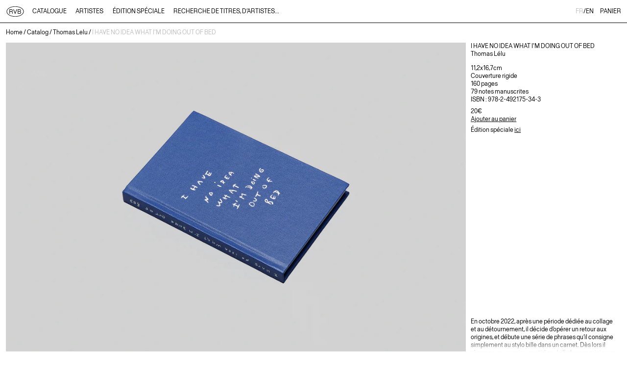

--- FILE ---
content_type: text/html; charset=utf-8
request_url: https://rvb-books.com/fr/products/thomas-lelu-i-have-no-idea-what-im-doing-out-of-bed
body_size: 15763
content:
<!doctype html>
<!--[if lt IE 7]><html class="no-js lt-ie9 lt-ie8 lt-ie7" lang="en"> <![endif]-->
<!--[if IE 7]><html class="no-js lt-ie9 lt-ie8" lang="en"> <![endif]-->
<!--[if IE 8]><html class="no-js lt-ie9" lang="en"> <![endif]-->
<!--[if IE 9 ]><html class="ie9 no-js"> <![endif]-->
<!--[if (gt IE 9)|!(IE)]><!-->
  <html class="no-js" lang="fr"> <!--<![endif]-->

  <head>
    <meta charset="utf-8">
    <meta http-equiv="X-UA-Compatible" content="IE=edge,chrome=1"><title>Thomas Lélu — I HAVE NO IDEA WHAT I&#39;M DOING OUT OF BED | rvb-books</title><link rel="apple-touch-icon" sizes="180x180" href="//rvb-books.com/cdn/shop/t/2/assets/apple-touch-icon.png?v=78576598235758005251631536473">
<link rel="icon" type="image/png" sizes="32x32" href="//rvb-books.com/cdn/shop/t/2/assets/favicon-32x32.png?v=110922189633343975351631536472">
<link rel="icon" type="image/png" sizes="16x16" href="//rvb-books.com/cdn/shop/t/2/assets/favicon-16x16.png?v=125525805957416775741631536473">
<link rel="mask-icon" href="//rvb-books.com/cdn/shop/t/2/assets/safari-pinned-tab.svg?v=104550702636033014721597204598" color="#000000">
<meta name="theme-color" content="#ffffff">
    <meta name="description" content="En octobre 2022, après une période dédiée au collage et au détournement, il décide d’opérer un retour aux origines, et débute une série de phrases qu’il..." />
<meta property="og:site_name" content="rvb-books">
<meta property="og:url" content="https://rvb-books.com/fr/products/thomas-lelu-i-have-no-idea-what-im-doing-out-of-bed">
<meta property="og:title" content="Thomas Lélu — I HAVE NO IDEA WHAT I'M DOING OUT OF BED">
<meta property="og:type" content="product">
<meta property="og:description" content="En octobre 2022, après une période dédiée au collage et au détournement, il décide d’opérer un retour aux origines, et débute une série de phrases qu’il..."><meta property="og:price:amount" content="20,00">
  <meta property="og:price:currency" content="EUR"><meta property="og:image" content="http://rvb-books.com/cdn/shop/files/RVB_LELU_cpver_1200x1200.jpg?v=1700579012"><meta property="og:image" content="http://rvb-books.com/cdn/shop/files/RVB_LELU_03_1200x1200.jpg?v=1700579012"><meta property="og:image" content="http://rvb-books.com/cdn/shop/files/RVB_LELU_05_1200x1200.jpg?v=1700659199">
<meta property="og:image:secure_url" content="https://rvb-books.com/cdn/shop/files/RVB_LELU_cpver_1200x1200.jpg?v=1700579012"><meta property="og:image:secure_url" content="https://rvb-books.com/cdn/shop/files/RVB_LELU_03_1200x1200.jpg?v=1700579012"><meta property="og:image:secure_url" content="https://rvb-books.com/cdn/shop/files/RVB_LELU_05_1200x1200.jpg?v=1700659199">
<meta name="twitter:card" content="summary_large_image">
<meta name="twitter:title" content="Thomas Lélu — I HAVE NO IDEA WHAT I'M DOING OUT OF BED">
<meta name="twitter:description" content="En octobre 2022, après une période dédiée au collage et au détournement, il décide d’opérer un retour aux origines, et débute une série de phrases qu’il...">
    <script type="application/ld+json">
    {
      "@context": "https://schema.org",
      "@type": "Book",
      "name": "Thomas Lélu — I HAVE NO IDEA WHAT I'M DOING OUT OF BED","author": [{
                "@type": "Person",
                "name": "Thomas Lelu"
              }],"description": "En octobre 2022, après une période dédiée au collage et au détournement, il décide d’opérer un retour aux origines, et débute une série de phrases qu’il consigne simplement au stylo bille dans un c...","image": "https://rvb-books.com//rvb-books.com/cdn/shop/files/RVB_LELU_cpver_1200x1200.jpg?v=1700579012","url": "https:\/\/rvb-books.com\/fr\/products\/thomas-lelu-i-have-no-idea-what-im-doing-out-of-bed","isbn": "978-2-492175-34-3\u0026nbsp;","offers": {
        "@type": "Offer",
        "price": 20.0,
        "priceCurrency": "EUR",
        "availability":"https://schema.org/InStock",
        "url": "https:\/\/rvb-books.com\/fr\/products\/thomas-lelu-i-have-no-idea-what-im-doing-out-of-bed"
      },
      "publisher": {
        "@type": "Organization",
        "name": "rvb-books",
        "url": "https:\/\/rvb-books.com"
      }
    }
    </script>
    <script>window.performance && window.performance.mark && window.performance.mark('shopify.content_for_header.start');</script><meta id="shopify-digital-wallet" name="shopify-digital-wallet" content="/28004319301/digital_wallets/dialog">
<meta name="shopify-checkout-api-token" content="32a6f1648d98386aed359a3037d98ee4">
<meta id="in-context-paypal-metadata" data-shop-id="28004319301" data-venmo-supported="false" data-environment="production" data-locale="fr_FR" data-paypal-v4="true" data-currency="EUR">
<link rel="alternate" hreflang="x-default" href="https://rvb-books.com/products/thomas-lelu-i-have-no-idea-what-im-doing-out-of-bed">
<link rel="alternate" hreflang="en" href="https://rvb-books.com/products/thomas-lelu-i-have-no-idea-what-im-doing-out-of-bed">
<link rel="alternate" hreflang="fr" href="https://rvb-books.com/fr/products/thomas-lelu-i-have-no-idea-what-im-doing-out-of-bed">
<link rel="alternate" type="application/json+oembed" href="https://rvb-books.com/fr/products/thomas-lelu-i-have-no-idea-what-im-doing-out-of-bed.oembed">
<script async="async" src="/checkouts/internal/preloads.js?locale=fr-FR"></script>
<script id="shopify-features" type="application/json">{"accessToken":"32a6f1648d98386aed359a3037d98ee4","betas":["rich-media-storefront-analytics"],"domain":"rvb-books.com","predictiveSearch":true,"shopId":28004319301,"locale":"fr"}</script>
<script>var Shopify = Shopify || {};
Shopify.shop = "rvb-books.myshopify.com";
Shopify.locale = "fr";
Shopify.currency = {"active":"EUR","rate":"1.0"};
Shopify.country = "FR";
Shopify.theme = {"name":"Rvb-books-theme","id":81245503557,"schema_name":null,"schema_version":null,"theme_store_id":null,"role":"main"};
Shopify.theme.handle = "null";
Shopify.theme.style = {"id":null,"handle":null};
Shopify.cdnHost = "rvb-books.com/cdn";
Shopify.routes = Shopify.routes || {};
Shopify.routes.root = "/fr/";</script>
<script type="module">!function(o){(o.Shopify=o.Shopify||{}).modules=!0}(window);</script>
<script>!function(o){function n(){var o=[];function n(){o.push(Array.prototype.slice.apply(arguments))}return n.q=o,n}var t=o.Shopify=o.Shopify||{};t.loadFeatures=n(),t.autoloadFeatures=n()}(window);</script>
<script id="shop-js-analytics" type="application/json">{"pageType":"product"}</script>
<script defer="defer" async type="module" src="//rvb-books.com/cdn/shopifycloud/shop-js/modules/v2/client.init-shop-cart-sync_Lpn8ZOi5.fr.esm.js"></script>
<script defer="defer" async type="module" src="//rvb-books.com/cdn/shopifycloud/shop-js/modules/v2/chunk.common_X4Hu3kma.esm.js"></script>
<script defer="defer" async type="module" src="//rvb-books.com/cdn/shopifycloud/shop-js/modules/v2/chunk.modal_BV0V5IrV.esm.js"></script>
<script type="module">
  await import("//rvb-books.com/cdn/shopifycloud/shop-js/modules/v2/client.init-shop-cart-sync_Lpn8ZOi5.fr.esm.js");
await import("//rvb-books.com/cdn/shopifycloud/shop-js/modules/v2/chunk.common_X4Hu3kma.esm.js");
await import("//rvb-books.com/cdn/shopifycloud/shop-js/modules/v2/chunk.modal_BV0V5IrV.esm.js");

  window.Shopify.SignInWithShop?.initShopCartSync?.({"fedCMEnabled":true,"windoidEnabled":true});

</script>
<script>(function() {
  var isLoaded = false;
  function asyncLoad() {
    if (isLoaded) return;
    isLoaded = true;
    var urls = ["https:\/\/maps.boxtal.com\/api\/v2\/maps-shopify\/script.js?shop=rvb-books.myshopify.com","\/\/cdn.shopify.com\/proxy\/08d557c12e717dfe155b09e48ee905d4ce3fa49278a529c716e0cdd1354829c8\/s.pandect.es\/v2.2\/gdpr-cookie-consent.min.js?shop=rvb-books.myshopify.com\u0026sp-cache-control=cHVibGljLCBtYXgtYWdlPTkwMA"];
    for (var i = 0; i < urls.length; i++) {
      var s = document.createElement('script');
      s.type = 'text/javascript';
      s.async = true;
      s.src = urls[i];
      var x = document.getElementsByTagName('script')[0];
      x.parentNode.insertBefore(s, x);
    }
  };
  if(window.attachEvent) {
    window.attachEvent('onload', asyncLoad);
  } else {
    window.addEventListener('load', asyncLoad, false);
  }
})();</script>
<script id="__st">var __st={"a":28004319301,"offset":3600,"reqid":"542722dc-1083-4e74-bd29-3945aabc4963-1769839849","pageurl":"rvb-books.com\/fr\/products\/thomas-lelu-i-have-no-idea-what-im-doing-out-of-bed","u":"7933ece7c950","p":"product","rtyp":"product","rid":8651063296328};</script>
<script>window.ShopifyPaypalV4VisibilityTracking = true;</script>
<script id="captcha-bootstrap">!function(){'use strict';const t='contact',e='account',n='new_comment',o=[[t,t],['blogs',n],['comments',n],[t,'customer']],c=[[e,'customer_login'],[e,'guest_login'],[e,'recover_customer_password'],[e,'create_customer']],r=t=>t.map((([t,e])=>`form[action*='/${t}']:not([data-nocaptcha='true']) input[name='form_type'][value='${e}']`)).join(','),a=t=>()=>t?[...document.querySelectorAll(t)].map((t=>t.form)):[];function s(){const t=[...o],e=r(t);return a(e)}const i='password',u='form_key',d=['recaptcha-v3-token','g-recaptcha-response','h-captcha-response',i],f=()=>{try{return window.sessionStorage}catch{return}},m='__shopify_v',_=t=>t.elements[u];function p(t,e,n=!1){try{const o=window.sessionStorage,c=JSON.parse(o.getItem(e)),{data:r}=function(t){const{data:e,action:n}=t;return t[m]||n?{data:e,action:n}:{data:t,action:n}}(c);for(const[e,n]of Object.entries(r))t.elements[e]&&(t.elements[e].value=n);n&&o.removeItem(e)}catch(o){console.error('form repopulation failed',{error:o})}}const l='form_type',E='cptcha';function T(t){t.dataset[E]=!0}const w=window,h=w.document,L='Shopify',v='ce_forms',y='captcha';let A=!1;((t,e)=>{const n=(g='f06e6c50-85a8-45c8-87d0-21a2b65856fe',I='https://cdn.shopify.com/shopifycloud/storefront-forms-hcaptcha/ce_storefront_forms_captcha_hcaptcha.v1.5.2.iife.js',D={infoText:'Protégé par hCaptcha',privacyText:'Confidentialité',termsText:'Conditions'},(t,e,n)=>{const o=w[L][v],c=o.bindForm;if(c)return c(t,g,e,D).then(n);var r;o.q.push([[t,g,e,D],n]),r=I,A||(h.body.append(Object.assign(h.createElement('script'),{id:'captcha-provider',async:!0,src:r})),A=!0)});var g,I,D;w[L]=w[L]||{},w[L][v]=w[L][v]||{},w[L][v].q=[],w[L][y]=w[L][y]||{},w[L][y].protect=function(t,e){n(t,void 0,e),T(t)},Object.freeze(w[L][y]),function(t,e,n,w,h,L){const[v,y,A,g]=function(t,e,n){const i=e?o:[],u=t?c:[],d=[...i,...u],f=r(d),m=r(i),_=r(d.filter((([t,e])=>n.includes(e))));return[a(f),a(m),a(_),s()]}(w,h,L),I=t=>{const e=t.target;return e instanceof HTMLFormElement?e:e&&e.form},D=t=>v().includes(t);t.addEventListener('submit',(t=>{const e=I(t);if(!e)return;const n=D(e)&&!e.dataset.hcaptchaBound&&!e.dataset.recaptchaBound,o=_(e),c=g().includes(e)&&(!o||!o.value);(n||c)&&t.preventDefault(),c&&!n&&(function(t){try{if(!f())return;!function(t){const e=f();if(!e)return;const n=_(t);if(!n)return;const o=n.value;o&&e.removeItem(o)}(t);const e=Array.from(Array(32),(()=>Math.random().toString(36)[2])).join('');!function(t,e){_(t)||t.append(Object.assign(document.createElement('input'),{type:'hidden',name:u})),t.elements[u].value=e}(t,e),function(t,e){const n=f();if(!n)return;const o=[...t.querySelectorAll(`input[type='${i}']`)].map((({name:t})=>t)),c=[...d,...o],r={};for(const[a,s]of new FormData(t).entries())c.includes(a)||(r[a]=s);n.setItem(e,JSON.stringify({[m]:1,action:t.action,data:r}))}(t,e)}catch(e){console.error('failed to persist form',e)}}(e),e.submit())}));const S=(t,e)=>{t&&!t.dataset[E]&&(n(t,e.some((e=>e===t))),T(t))};for(const o of['focusin','change'])t.addEventListener(o,(t=>{const e=I(t);D(e)&&S(e,y())}));const B=e.get('form_key'),M=e.get(l),P=B&&M;t.addEventListener('DOMContentLoaded',(()=>{const t=y();if(P)for(const e of t)e.elements[l].value===M&&p(e,B);[...new Set([...A(),...v().filter((t=>'true'===t.dataset.shopifyCaptcha))])].forEach((e=>S(e,t)))}))}(h,new URLSearchParams(w.location.search),n,t,e,['guest_login'])})(!0,!0)}();</script>
<script integrity="sha256-4kQ18oKyAcykRKYeNunJcIwy7WH5gtpwJnB7kiuLZ1E=" data-source-attribution="shopify.loadfeatures" defer="defer" src="//rvb-books.com/cdn/shopifycloud/storefront/assets/storefront/load_feature-a0a9edcb.js" crossorigin="anonymous"></script>
<script data-source-attribution="shopify.dynamic_checkout.dynamic.init">var Shopify=Shopify||{};Shopify.PaymentButton=Shopify.PaymentButton||{isStorefrontPortableWallets:!0,init:function(){window.Shopify.PaymentButton.init=function(){};var t=document.createElement("script");t.src="https://rvb-books.com/cdn/shopifycloud/portable-wallets/latest/portable-wallets.fr.js",t.type="module",document.head.appendChild(t)}};
</script>
<script data-source-attribution="shopify.dynamic_checkout.buyer_consent">
  function portableWalletsHideBuyerConsent(e){var t=document.getElementById("shopify-buyer-consent"),n=document.getElementById("shopify-subscription-policy-button");t&&n&&(t.classList.add("hidden"),t.setAttribute("aria-hidden","true"),n.removeEventListener("click",e))}function portableWalletsShowBuyerConsent(e){var t=document.getElementById("shopify-buyer-consent"),n=document.getElementById("shopify-subscription-policy-button");t&&n&&(t.classList.remove("hidden"),t.removeAttribute("aria-hidden"),n.addEventListener("click",e))}window.Shopify?.PaymentButton&&(window.Shopify.PaymentButton.hideBuyerConsent=portableWalletsHideBuyerConsent,window.Shopify.PaymentButton.showBuyerConsent=portableWalletsShowBuyerConsent);
</script>
<script data-source-attribution="shopify.dynamic_checkout.cart.bootstrap">document.addEventListener("DOMContentLoaded",(function(){function t(){return document.querySelector("shopify-accelerated-checkout-cart, shopify-accelerated-checkout")}if(t())Shopify.PaymentButton.init();else{new MutationObserver((function(e,n){t()&&(Shopify.PaymentButton.init(),n.disconnect())})).observe(document.body,{childList:!0,subtree:!0})}}));
</script>
<link id="shopify-accelerated-checkout-styles" rel="stylesheet" media="screen" href="https://rvb-books.com/cdn/shopifycloud/portable-wallets/latest/accelerated-checkout-backwards-compat.css" crossorigin="anonymous">
<style id="shopify-accelerated-checkout-cart">
        #shopify-buyer-consent {
  margin-top: 1em;
  display: inline-block;
  width: 100%;
}

#shopify-buyer-consent.hidden {
  display: none;
}

#shopify-subscription-policy-button {
  background: none;
  border: none;
  padding: 0;
  text-decoration: underline;
  font-size: inherit;
  cursor: pointer;
}

#shopify-subscription-policy-button::before {
  box-shadow: none;
}

      </style>
<script id="sections-script" data-sections="product-recommendations" defer="defer" src="//rvb-books.com/cdn/shop/t/2/compiled_assets/scripts.js?v=5220"></script>
<script>window.performance && window.performance.mark && window.performance.mark('shopify.content_for_header.end');</script>
    <link rel="canonical" href="https://rvb-books.com/fr/products/thomas-lelu-i-have-no-idea-what-im-doing-out-of-bed" />
    <meta name="viewport" content="width=device-width" />
    <link
      rel="preload"
      href="//rvb-books.com/cdn/shop/t/2/assets/style.css?v=135597638164079282931752073130"
      as="style">

    <link href="//rvb-books.com/cdn/shop/t/2/assets/style.css?v=135597638164079282931752073130" rel="stylesheet" type="text/css" media="all" />
  <link href="https://monorail-edge.shopifysvc.com" rel="dns-prefetch">
<script>(function(){if ("sendBeacon" in navigator && "performance" in window) {try {var session_token_from_headers = performance.getEntriesByType('navigation')[0].serverTiming.find(x => x.name == '_s').description;} catch {var session_token_from_headers = undefined;}var session_cookie_matches = document.cookie.match(/_shopify_s=([^;]*)/);var session_token_from_cookie = session_cookie_matches && session_cookie_matches.length === 2 ? session_cookie_matches[1] : "";var session_token = session_token_from_headers || session_token_from_cookie || "";function handle_abandonment_event(e) {var entries = performance.getEntries().filter(function(entry) {return /monorail-edge.shopifysvc.com/.test(entry.name);});if (!window.abandonment_tracked && entries.length === 0) {window.abandonment_tracked = true;var currentMs = Date.now();var navigation_start = performance.timing.navigationStart;var payload = {shop_id: 28004319301,url: window.location.href,navigation_start,duration: currentMs - navigation_start,session_token,page_type: "product"};window.navigator.sendBeacon("https://monorail-edge.shopifysvc.com/v1/produce", JSON.stringify({schema_id: "online_store_buyer_site_abandonment/1.1",payload: payload,metadata: {event_created_at_ms: currentMs,event_sent_at_ms: currentMs}}));}}window.addEventListener('pagehide', handle_abandonment_event);}}());</script>
<script id="web-pixels-manager-setup">(function e(e,d,r,n,o){if(void 0===o&&(o={}),!Boolean(null===(a=null===(i=window.Shopify)||void 0===i?void 0:i.analytics)||void 0===a?void 0:a.replayQueue)){var i,a;window.Shopify=window.Shopify||{};var t=window.Shopify;t.analytics=t.analytics||{};var s=t.analytics;s.replayQueue=[],s.publish=function(e,d,r){return s.replayQueue.push([e,d,r]),!0};try{self.performance.mark("wpm:start")}catch(e){}var l=function(){var e={modern:/Edge?\/(1{2}[4-9]|1[2-9]\d|[2-9]\d{2}|\d{4,})\.\d+(\.\d+|)|Firefox\/(1{2}[4-9]|1[2-9]\d|[2-9]\d{2}|\d{4,})\.\d+(\.\d+|)|Chrom(ium|e)\/(9{2}|\d{3,})\.\d+(\.\d+|)|(Maci|X1{2}).+ Version\/(15\.\d+|(1[6-9]|[2-9]\d|\d{3,})\.\d+)([,.]\d+|)( \(\w+\)|)( Mobile\/\w+|) Safari\/|Chrome.+OPR\/(9{2}|\d{3,})\.\d+\.\d+|(CPU[ +]OS|iPhone[ +]OS|CPU[ +]iPhone|CPU IPhone OS|CPU iPad OS)[ +]+(15[._]\d+|(1[6-9]|[2-9]\d|\d{3,})[._]\d+)([._]\d+|)|Android:?[ /-](13[3-9]|1[4-9]\d|[2-9]\d{2}|\d{4,})(\.\d+|)(\.\d+|)|Android.+Firefox\/(13[5-9]|1[4-9]\d|[2-9]\d{2}|\d{4,})\.\d+(\.\d+|)|Android.+Chrom(ium|e)\/(13[3-9]|1[4-9]\d|[2-9]\d{2}|\d{4,})\.\d+(\.\d+|)|SamsungBrowser\/([2-9]\d|\d{3,})\.\d+/,legacy:/Edge?\/(1[6-9]|[2-9]\d|\d{3,})\.\d+(\.\d+|)|Firefox\/(5[4-9]|[6-9]\d|\d{3,})\.\d+(\.\d+|)|Chrom(ium|e)\/(5[1-9]|[6-9]\d|\d{3,})\.\d+(\.\d+|)([\d.]+$|.*Safari\/(?![\d.]+ Edge\/[\d.]+$))|(Maci|X1{2}).+ Version\/(10\.\d+|(1[1-9]|[2-9]\d|\d{3,})\.\d+)([,.]\d+|)( \(\w+\)|)( Mobile\/\w+|) Safari\/|Chrome.+OPR\/(3[89]|[4-9]\d|\d{3,})\.\d+\.\d+|(CPU[ +]OS|iPhone[ +]OS|CPU[ +]iPhone|CPU IPhone OS|CPU iPad OS)[ +]+(10[._]\d+|(1[1-9]|[2-9]\d|\d{3,})[._]\d+)([._]\d+|)|Android:?[ /-](13[3-9]|1[4-9]\d|[2-9]\d{2}|\d{4,})(\.\d+|)(\.\d+|)|Mobile Safari.+OPR\/([89]\d|\d{3,})\.\d+\.\d+|Android.+Firefox\/(13[5-9]|1[4-9]\d|[2-9]\d{2}|\d{4,})\.\d+(\.\d+|)|Android.+Chrom(ium|e)\/(13[3-9]|1[4-9]\d|[2-9]\d{2}|\d{4,})\.\d+(\.\d+|)|Android.+(UC? ?Browser|UCWEB|U3)[ /]?(15\.([5-9]|\d{2,})|(1[6-9]|[2-9]\d|\d{3,})\.\d+)\.\d+|SamsungBrowser\/(5\.\d+|([6-9]|\d{2,})\.\d+)|Android.+MQ{2}Browser\/(14(\.(9|\d{2,})|)|(1[5-9]|[2-9]\d|\d{3,})(\.\d+|))(\.\d+|)|K[Aa][Ii]OS\/(3\.\d+|([4-9]|\d{2,})\.\d+)(\.\d+|)/},d=e.modern,r=e.legacy,n=navigator.userAgent;return n.match(d)?"modern":n.match(r)?"legacy":"unknown"}(),u="modern"===l?"modern":"legacy",c=(null!=n?n:{modern:"",legacy:""})[u],f=function(e){return[e.baseUrl,"/wpm","/b",e.hashVersion,"modern"===e.buildTarget?"m":"l",".js"].join("")}({baseUrl:d,hashVersion:r,buildTarget:u}),m=function(e){var d=e.version,r=e.bundleTarget,n=e.surface,o=e.pageUrl,i=e.monorailEndpoint;return{emit:function(e){var a=e.status,t=e.errorMsg,s=(new Date).getTime(),l=JSON.stringify({metadata:{event_sent_at_ms:s},events:[{schema_id:"web_pixels_manager_load/3.1",payload:{version:d,bundle_target:r,page_url:o,status:a,surface:n,error_msg:t},metadata:{event_created_at_ms:s}}]});if(!i)return console&&console.warn&&console.warn("[Web Pixels Manager] No Monorail endpoint provided, skipping logging."),!1;try{return self.navigator.sendBeacon.bind(self.navigator)(i,l)}catch(e){}var u=new XMLHttpRequest;try{return u.open("POST",i,!0),u.setRequestHeader("Content-Type","text/plain"),u.send(l),!0}catch(e){return console&&console.warn&&console.warn("[Web Pixels Manager] Got an unhandled error while logging to Monorail."),!1}}}}({version:r,bundleTarget:l,surface:e.surface,pageUrl:self.location.href,monorailEndpoint:e.monorailEndpoint});try{o.browserTarget=l,function(e){var d=e.src,r=e.async,n=void 0===r||r,o=e.onload,i=e.onerror,a=e.sri,t=e.scriptDataAttributes,s=void 0===t?{}:t,l=document.createElement("script"),u=document.querySelector("head"),c=document.querySelector("body");if(l.async=n,l.src=d,a&&(l.integrity=a,l.crossOrigin="anonymous"),s)for(var f in s)if(Object.prototype.hasOwnProperty.call(s,f))try{l.dataset[f]=s[f]}catch(e){}if(o&&l.addEventListener("load",o),i&&l.addEventListener("error",i),u)u.appendChild(l);else{if(!c)throw new Error("Did not find a head or body element to append the script");c.appendChild(l)}}({src:f,async:!0,onload:function(){if(!function(){var e,d;return Boolean(null===(d=null===(e=window.Shopify)||void 0===e?void 0:e.analytics)||void 0===d?void 0:d.initialized)}()){var d=window.webPixelsManager.init(e)||void 0;if(d){var r=window.Shopify.analytics;r.replayQueue.forEach((function(e){var r=e[0],n=e[1],o=e[2];d.publishCustomEvent(r,n,o)})),r.replayQueue=[],r.publish=d.publishCustomEvent,r.visitor=d.visitor,r.initialized=!0}}},onerror:function(){return m.emit({status:"failed",errorMsg:"".concat(f," has failed to load")})},sri:function(e){var d=/^sha384-[A-Za-z0-9+/=]+$/;return"string"==typeof e&&d.test(e)}(c)?c:"",scriptDataAttributes:o}),m.emit({status:"loading"})}catch(e){m.emit({status:"failed",errorMsg:(null==e?void 0:e.message)||"Unknown error"})}}})({shopId: 28004319301,storefrontBaseUrl: "https://rvb-books.com",extensionsBaseUrl: "https://extensions.shopifycdn.com/cdn/shopifycloud/web-pixels-manager",monorailEndpoint: "https://monorail-edge.shopifysvc.com/unstable/produce_batch",surface: "storefront-renderer",enabledBetaFlags: ["2dca8a86"],webPixelsConfigList: [{"id":"2260599112","configuration":"{\"subdomain\": \"rvb-books\"}","eventPayloadVersion":"v1","runtimeContext":"STRICT","scriptVersion":"7c43d34f3733b2440dd44bce7edbeb00","type":"APP","apiClientId":1615517,"privacyPurposes":["ANALYTICS","MARKETING","SALE_OF_DATA"],"dataSharingAdjustments":{"protectedCustomerApprovalScopes":["read_customer_address","read_customer_email","read_customer_name","read_customer_personal_data","read_customer_phone"]}},{"id":"shopify-app-pixel","configuration":"{}","eventPayloadVersion":"v1","runtimeContext":"STRICT","scriptVersion":"0450","apiClientId":"shopify-pixel","type":"APP","privacyPurposes":["ANALYTICS","MARKETING"]},{"id":"shopify-custom-pixel","eventPayloadVersion":"v1","runtimeContext":"LAX","scriptVersion":"0450","apiClientId":"shopify-pixel","type":"CUSTOM","privacyPurposes":["ANALYTICS","MARKETING"]}],isMerchantRequest: false,initData: {"shop":{"name":"rvb-books","paymentSettings":{"currencyCode":"EUR"},"myshopifyDomain":"rvb-books.myshopify.com","countryCode":"FR","storefrontUrl":"https:\/\/rvb-books.com\/fr"},"customer":null,"cart":null,"checkout":null,"productVariants":[{"price":{"amount":20.0,"currencyCode":"EUR"},"product":{"title":"Thomas Lélu — I HAVE NO IDEA WHAT I'M DOING OUT OF BED","vendor":"Thomas Lelu","id":"8651063296328","untranslatedTitle":"Thomas Lélu — I HAVE NO IDEA WHAT I'M DOING OUT OF BED","url":"\/fr\/products\/thomas-lelu-i-have-no-idea-what-im-doing-out-of-bed","type":"Livre"},"id":"47783568900424","image":{"src":"\/\/rvb-books.com\/cdn\/shop\/files\/RVB_LELU_cpver.jpg?v=1700579012"},"sku":"","title":"Default Title","untranslatedTitle":"Default Title"}],"purchasingCompany":null},},"https://rvb-books.com/cdn","1d2a099fw23dfb22ep557258f5m7a2edbae",{"modern":"","legacy":""},{"shopId":"28004319301","storefrontBaseUrl":"https:\/\/rvb-books.com","extensionBaseUrl":"https:\/\/extensions.shopifycdn.com\/cdn\/shopifycloud\/web-pixels-manager","surface":"storefront-renderer","enabledBetaFlags":"[\"2dca8a86\"]","isMerchantRequest":"false","hashVersion":"1d2a099fw23dfb22ep557258f5m7a2edbae","publish":"custom","events":"[[\"page_viewed\",{}],[\"product_viewed\",{\"productVariant\":{\"price\":{\"amount\":20.0,\"currencyCode\":\"EUR\"},\"product\":{\"title\":\"Thomas Lélu — I HAVE NO IDEA WHAT I'M DOING OUT OF BED\",\"vendor\":\"Thomas Lelu\",\"id\":\"8651063296328\",\"untranslatedTitle\":\"Thomas Lélu — I HAVE NO IDEA WHAT I'M DOING OUT OF BED\",\"url\":\"\/fr\/products\/thomas-lelu-i-have-no-idea-what-im-doing-out-of-bed\",\"type\":\"Livre\"},\"id\":\"47783568900424\",\"image\":{\"src\":\"\/\/rvb-books.com\/cdn\/shop\/files\/RVB_LELU_cpver.jpg?v=1700579012\"},\"sku\":\"\",\"title\":\"Default Title\",\"untranslatedTitle\":\"Default Title\"}}]]"});</script><script>
  window.ShopifyAnalytics = window.ShopifyAnalytics || {};
  window.ShopifyAnalytics.meta = window.ShopifyAnalytics.meta || {};
  window.ShopifyAnalytics.meta.currency = 'EUR';
  var meta = {"product":{"id":8651063296328,"gid":"gid:\/\/shopify\/Product\/8651063296328","vendor":"Thomas Lelu","type":"Livre","handle":"thomas-lelu-i-have-no-idea-what-im-doing-out-of-bed","variants":[{"id":47783568900424,"price":2000,"name":"Thomas Lélu — I HAVE NO IDEA WHAT I'M DOING OUT OF BED","public_title":null,"sku":""}],"remote":false},"page":{"pageType":"product","resourceType":"product","resourceId":8651063296328,"requestId":"542722dc-1083-4e74-bd29-3945aabc4963-1769839849"}};
  for (var attr in meta) {
    window.ShopifyAnalytics.meta[attr] = meta[attr];
  }
</script>
<script class="analytics">
  (function () {
    var customDocumentWrite = function(content) {
      var jquery = null;

      if (window.jQuery) {
        jquery = window.jQuery;
      } else if (window.Checkout && window.Checkout.$) {
        jquery = window.Checkout.$;
      }

      if (jquery) {
        jquery('body').append(content);
      }
    };

    var hasLoggedConversion = function(token) {
      if (token) {
        return document.cookie.indexOf('loggedConversion=' + token) !== -1;
      }
      return false;
    }

    var setCookieIfConversion = function(token) {
      if (token) {
        var twoMonthsFromNow = new Date(Date.now());
        twoMonthsFromNow.setMonth(twoMonthsFromNow.getMonth() + 2);

        document.cookie = 'loggedConversion=' + token + '; expires=' + twoMonthsFromNow;
      }
    }

    var trekkie = window.ShopifyAnalytics.lib = window.trekkie = window.trekkie || [];
    if (trekkie.integrations) {
      return;
    }
    trekkie.methods = [
      'identify',
      'page',
      'ready',
      'track',
      'trackForm',
      'trackLink'
    ];
    trekkie.factory = function(method) {
      return function() {
        var args = Array.prototype.slice.call(arguments);
        args.unshift(method);
        trekkie.push(args);
        return trekkie;
      };
    };
    for (var i = 0; i < trekkie.methods.length; i++) {
      var key = trekkie.methods[i];
      trekkie[key] = trekkie.factory(key);
    }
    trekkie.load = function(config) {
      trekkie.config = config || {};
      trekkie.config.initialDocumentCookie = document.cookie;
      var first = document.getElementsByTagName('script')[0];
      var script = document.createElement('script');
      script.type = 'text/javascript';
      script.onerror = function(e) {
        var scriptFallback = document.createElement('script');
        scriptFallback.type = 'text/javascript';
        scriptFallback.onerror = function(error) {
                var Monorail = {
      produce: function produce(monorailDomain, schemaId, payload) {
        var currentMs = new Date().getTime();
        var event = {
          schema_id: schemaId,
          payload: payload,
          metadata: {
            event_created_at_ms: currentMs,
            event_sent_at_ms: currentMs
          }
        };
        return Monorail.sendRequest("https://" + monorailDomain + "/v1/produce", JSON.stringify(event));
      },
      sendRequest: function sendRequest(endpointUrl, payload) {
        // Try the sendBeacon API
        if (window && window.navigator && typeof window.navigator.sendBeacon === 'function' && typeof window.Blob === 'function' && !Monorail.isIos12()) {
          var blobData = new window.Blob([payload], {
            type: 'text/plain'
          });

          if (window.navigator.sendBeacon(endpointUrl, blobData)) {
            return true;
          } // sendBeacon was not successful

        } // XHR beacon

        var xhr = new XMLHttpRequest();

        try {
          xhr.open('POST', endpointUrl);
          xhr.setRequestHeader('Content-Type', 'text/plain');
          xhr.send(payload);
        } catch (e) {
          console.log(e);
        }

        return false;
      },
      isIos12: function isIos12() {
        return window.navigator.userAgent.lastIndexOf('iPhone; CPU iPhone OS 12_') !== -1 || window.navigator.userAgent.lastIndexOf('iPad; CPU OS 12_') !== -1;
      }
    };
    Monorail.produce('monorail-edge.shopifysvc.com',
      'trekkie_storefront_load_errors/1.1',
      {shop_id: 28004319301,
      theme_id: 81245503557,
      app_name: "storefront",
      context_url: window.location.href,
      source_url: "//rvb-books.com/cdn/s/trekkie.storefront.c59ea00e0474b293ae6629561379568a2d7c4bba.min.js"});

        };
        scriptFallback.async = true;
        scriptFallback.src = '//rvb-books.com/cdn/s/trekkie.storefront.c59ea00e0474b293ae6629561379568a2d7c4bba.min.js';
        first.parentNode.insertBefore(scriptFallback, first);
      };
      script.async = true;
      script.src = '//rvb-books.com/cdn/s/trekkie.storefront.c59ea00e0474b293ae6629561379568a2d7c4bba.min.js';
      first.parentNode.insertBefore(script, first);
    };
    trekkie.load(
      {"Trekkie":{"appName":"storefront","development":false,"defaultAttributes":{"shopId":28004319301,"isMerchantRequest":null,"themeId":81245503557,"themeCityHash":"6115708625016719206","contentLanguage":"fr","currency":"EUR","eventMetadataId":"91de3409-721e-462d-be43-13ca682bc143"},"isServerSideCookieWritingEnabled":true,"monorailRegion":"shop_domain","enabledBetaFlags":["65f19447","b5387b81"]},"Session Attribution":{},"S2S":{"facebookCapiEnabled":false,"source":"trekkie-storefront-renderer","apiClientId":580111}}
    );

    var loaded = false;
    trekkie.ready(function() {
      if (loaded) return;
      loaded = true;

      window.ShopifyAnalytics.lib = window.trekkie;

      var originalDocumentWrite = document.write;
      document.write = customDocumentWrite;
      try { window.ShopifyAnalytics.merchantGoogleAnalytics.call(this); } catch(error) {};
      document.write = originalDocumentWrite;

      window.ShopifyAnalytics.lib.page(null,{"pageType":"product","resourceType":"product","resourceId":8651063296328,"requestId":"542722dc-1083-4e74-bd29-3945aabc4963-1769839849","shopifyEmitted":true});

      var match = window.location.pathname.match(/checkouts\/(.+)\/(thank_you|post_purchase)/)
      var token = match? match[1]: undefined;
      if (!hasLoggedConversion(token)) {
        setCookieIfConversion(token);
        window.ShopifyAnalytics.lib.track("Viewed Product",{"currency":"EUR","variantId":47783568900424,"productId":8651063296328,"productGid":"gid:\/\/shopify\/Product\/8651063296328","name":"Thomas Lélu — I HAVE NO IDEA WHAT I'M DOING OUT OF BED","price":"20.00","sku":"","brand":"Thomas Lelu","variant":null,"category":"Livre","nonInteraction":true,"remote":false},undefined,undefined,{"shopifyEmitted":true});
      window.ShopifyAnalytics.lib.track("monorail:\/\/trekkie_storefront_viewed_product\/1.1",{"currency":"EUR","variantId":47783568900424,"productId":8651063296328,"productGid":"gid:\/\/shopify\/Product\/8651063296328","name":"Thomas Lélu — I HAVE NO IDEA WHAT I'M DOING OUT OF BED","price":"20.00","sku":"","brand":"Thomas Lelu","variant":null,"category":"Livre","nonInteraction":true,"remote":false,"referer":"https:\/\/rvb-books.com\/fr\/products\/thomas-lelu-i-have-no-idea-what-im-doing-out-of-bed"});
      }
    });


        var eventsListenerScript = document.createElement('script');
        eventsListenerScript.async = true;
        eventsListenerScript.src = "//rvb-books.com/cdn/shopifycloud/storefront/assets/shop_events_listener-3da45d37.js";
        document.getElementsByTagName('head')[0].appendChild(eventsListenerScript);

})();</script>
<script
  defer
  src="https://rvb-books.com/cdn/shopifycloud/perf-kit/shopify-perf-kit-3.1.0.min.js"
  data-application="storefront-renderer"
  data-shop-id="28004319301"
  data-render-region="gcp-us-east1"
  data-page-type="product"
  data-theme-instance-id="81245503557"
  data-theme-name=""
  data-theme-version=""
  data-monorail-region="shop_domain"
  data-resource-timing-sampling-rate="10"
  data-shs="true"
  data-shs-beacon="true"
  data-shs-export-with-fetch="true"
  data-shs-logs-sample-rate="1"
  data-shs-beacon-endpoint="https://rvb-books.com/api/collect"
></script>
</head>

  <body id="product" class="">
    <header id="shopify-section-header" class="shopify-section main-header py-3 txt-upper"><div class="container-fluid mt-md-1">
  <div class="row">
    <div class="col col-md-9 d-md-flex">
      
<div id="logo-nav" class="logo logo-svg d-md-none mr-md-3 mr-lg-4">
        <svg viewBox="0 0 38 25" xmlns="http://www.w3.org/2000/svg"><path
            class="path__stroke"
            d="m19 24c-10.48 0-19-5.14-19-11.5s8.52-11.5 19-11.5 19 5.14 19 11.5-8.52 11.5-19 11.5zm0-22.1c-9.93.03-18 4.77-18 10.6s8.07 10.57 18 10.57 18-4.74 18-10.57-8.07-10.57-18-10.57z"
            fill="#000000"
            shape-rendering="geometricPrecision" /><path d="m4.9 17.83v-10.66h4.86c2.09 0 3 1.17 3 2.78a2.42 2.42 0 0 1 -1.55 2.38 1.35 1.35 0 0 1 1.47 1.5l.08 2.53a3.54 3.54 0 0 0 .33 1.46h-1.22a5.32 5.32 0 0 1 -.3-2l-.07-2c0-.55-.36-.82-1.1-.82h-4.24v4.79zm1.26-5.83h3.13c1.86 0 2.29-.94 2.29-2a1.63 1.63 0 0 0 -1.8-1.76h-3.62z" shape-rendering="geometricPrecision" /><path d="m22.17 7.16h1.35l-4.14 10.67h-1l-4.11-10.66h1.34l3.28 8.65z" shape-rendering="geometricPrecision" /><path d="m33.1 14.72a3.07 3.07 0 0 1 -3.31 3.11h-4.55v-10.66h4.76a2.6 2.6 0 0 1 2.79 2.7 2.58 2.58 0 0 1 -1.23 2.25 2.77 2.77 0 0 1 1.54 2.6zm-6.6-6.49v3.5h2.93c1.33 0 2.12-.71 2.12-1.84 0-.92-.52-1.66-1.84-1.66zm3.1 8.53c1.79 0 2.28-1 2.28-2a1.86 1.86 0 0 0 -2.12-1.93h-3.26v4z" shape-rendering="geometricPrecision" /></svg>
      </div>
      <div class="logo-md d-sm-none d-md-flex align-items-center mr-md-3 mr-lg-4">
        <a class="d-flex" href="/fr">
          <svg viewBox="0 0 38 25" xmlns="http://www.w3.org/2000/svg"><path
              class="path__stroke"
              d="m19 24c-10.48 0-19-5.14-19-11.5s8.52-11.5 19-11.5 19 5.14 19 11.5-8.52 11.5-19 11.5zm0-22.1c-9.93.03-18 4.77-18 10.6s8.07 10.57 18 10.57 18-4.74 18-10.57-8.07-10.57-18-10.57z"
              fill="#000000"
              shape-rendering="geometricPrecision" /><path d="m4.9 17.83v-10.66h4.86c2.09 0 3 1.17 3 2.78a2.42 2.42 0 0 1 -1.55 2.38 1.35 1.35 0 0 1 1.47 1.5l.08 2.53a3.54 3.54 0 0 0 .33 1.46h-1.22a5.32 5.32 0 0 1 -.3-2l-.07-2c0-.55-.36-.82-1.1-.82h-4.24v4.79zm1.26-5.83h3.13c1.86 0 2.29-.94 2.29-2a1.63 1.63 0 0 0 -1.8-1.76h-3.62z" shape-rendering="geometricPrecision" /><path d="m22.17 7.16h1.35l-4.14 10.67h-1l-4.11-10.66h1.34l3.28 8.65z" shape-rendering="geometricPrecision" /><path d="m33.1 14.72a3.07 3.07 0 0 1 -3.31 3.11h-4.55v-10.66h4.76a2.6 2.6 0 0 1 2.79 2.7 2.58 2.58 0 0 1 -1.23 2.25 2.77 2.77 0 0 1 1.54 2.6zm-6.6-6.49v3.5h2.93c1.33 0 2.12-.71 2.12-1.84 0-.92-.52-1.66-1.84-1.66zm3.1 8.53c1.79 0 2.28-1 2.28-2a1.86 1.86 0 0 0 -2.12-1.93h-3.26v4z" shape-rendering="geometricPrecision" /></svg>
        </a>
      </div>
      <nav class="header-nav d-md-flex">
        <a class="header-nav__item header-nav__item--home mr-md-3 mr-lg-4 d-md-none" href="/fr">Home</a>
          <a href="/fr/collections/catalog" class="header-nav__item mr-md-3 mr-lg-4">Catalogue</a>
            <div class="artists">
              <a class="artists__title d-inline-block mr-md-3 mr-lg-4">Artistes</a>
              <ul class="artists__list no-bullets p-fixed bg-white p-3 is-hidden" style="display:none;">
                <li data-name="aegerter">
                      <a href="/fr/collections/vendors?q=Laurence%20A%C3%ABgerter" class="artists__link" title="Laurence Aëgerter">Laurence Aëgerter</a><div class="artists__figure p-absolute mr-md-3 mt-md-3 is-hidden" style="opacity:0;">
  <figure class="product-ratio d-sm-none d-md-block">
    <img class="product__image product__image--vendor"
      src="[data-uri]"
      data-sizes="auto"
      data-tesd
      alt="">
  </figure>
</div></li><li data-name="aubry">
                      <a href="/fr/collections/vendors?q=Zo%C3%A9%20Aubry" class="artists__link" title="Zoé Aubry">Zoé Aubry</a><div class="artists__figure p-absolute mr-md-3 mt-md-3 is-hidden" style="opacity:0;">
  <figure class="product-ratio d-sm-none d-md-block">
    <img class="product__image product__image--vendor"
      src="[data-uri]"
      data-sizes="auto"
      data-tesd
      alt="">
  </figure>
</div></li><li data-name="barontini">
                      <a href="/fr/collections/vendors?q=Rapha%C3%ABl%20Barontini" class="artists__link" title="Raphaël Barontini">Raphaël Barontini</a><div class="artists__figure p-absolute mr-md-3 mt-md-3 is-hidden" style="opacity:0;">
  <figure class="product-ratio d-sm-none d-md-block">
    <img class="product__image product__image--vendor"
      src="[data-uri]"
      data-sizes="auto"
      data-tesd
      alt="">
  </figure>
</div></li><li data-name="beek">
                      <a href="/fr/collections/vendors?q=Ruth%20van%20Beek" class="artists__link" title="Ruth van Beek">Ruth van Beek</a><div class="artists__figure p-absolute mr-md-3 mt-md-3 is-hidden" style="opacity:0;">
  <figure class="product-ratio d-sm-none d-md-block">
    <img class="product__image product__image--vendor"
      src="[data-uri]"
      data-sizes="auto"
      data-tesd
      alt="">
  </figure>
</div></li><li data-name="belmond">
                      <a href="/fr/collections/vendors?q=Belmond" class="artists__link" title="Belmond">Belmond</a><div class="artists__figure p-absolute mr-md-3 mt-md-3 is-hidden" style="opacity:0;">
  <figure class="product-ratio d-sm-none d-md-block">
    <img class="product__image product__image--vendor"
      src="[data-uri]"
      data-sizes="auto"
      data-tesd
      alt="">
  </figure>
</div></li><li data-name="berthier">
                      <a href="/fr/collections/vendors?q=Julien%20Berthier" class="artists__link" title="Julien Berthier">Julien Berthier</a><div class="artists__figure p-absolute mr-md-3 mt-md-3 is-hidden" style="opacity:0;">
  <figure class="product-ratio d-sm-none d-md-block">
    <img class="product__image product__image--vendor"
      src="[data-uri]"
      data-sizes="auto"
      data-tesd
      alt="">
  </figure>
</div></li><li data-name="bertoli">
                      <a href="/fr/collections/vendors?q=Giasco%20Bertoli" class="artists__link" title="Giasco Bertoli">Giasco Bertoli</a><div class="artists__figure p-absolute mr-md-3 mt-md-3 is-hidden" style="opacity:0;">
  <figure class="product-ratio d-sm-none d-md-block">
    <img class="product__image product__image--vendor"
      src="[data-uri]"
      data-sizes="auto"
      data-tesd
      alt="">
  </figure>
</div></li><li data-name="beyter">
                      <a href="/fr/collections/vendors?q=David%20De%20Beyter" class="artists__link" title="David De Beyter">David De Beyter</a><div class="artists__figure p-absolute mr-md-3 mt-md-3 is-hidden" style="opacity:0;">
  <figure class="product-ratio d-sm-none d-md-block">
    <img class="product__image product__image--vendor"
      src="[data-uri]"
      data-sizes="auto"
      data-tesd
      alt="">
  </figure>
</div></li><li data-name="boismenu">
                      <a href="/fr/collections/vendors?q=Geoffroy%20de%20Boismenu" class="artists__link" title="Geoffroy de Boismenu">Geoffroy de Boismenu</a><div class="artists__figure p-absolute mr-md-3 mt-md-3 is-hidden" style="opacity:0;">
  <figure class="product-ratio d-sm-none d-md-block">
    <img class="product__image product__image--vendor"
      src="[data-uri]"
      data-sizes="auto"
      data-tesd
      alt="">
  </figure>
</div></li><li data-name="books">
                      <a href="/fr/collections/vendors?q=rvb-books" class="artists__link" title="rvb-books">rvb-books</a><div class="artists__figure p-absolute mr-md-3 mt-md-3 is-hidden" style="opacity:0;">
  <figure class="product-ratio d-sm-none d-md-block">
    <img class="product__image product__image--vendor"
      src="[data-uri]"
      data-sizes="auto"
      data-tesd
      alt="">
  </figure>
</div></li><li data-name="borioli">
                      <a href="/fr/collections/vendors?q=Aladin%20Borioli" class="artists__link" title="Aladin Borioli">Aladin Borioli</a><div class="artists__figure p-absolute mr-md-3 mt-md-3 is-hidden" style="opacity:0;">
  <figure class="product-ratio d-sm-none d-md-block">
    <img class="product__image product__image--vendor"
      src="[data-uri]"
      data-sizes="auto"
      data-tesd
      alt="">
  </figure>
</div></li><li data-name="cablat">
                      <a href="/fr/collections/vendors?q=Olivier%20Cablat" class="artists__link" title="Olivier Cablat">Olivier Cablat</a><div class="artists__figure p-absolute mr-md-3 mt-md-3 is-hidden" style="opacity:0;">
  <figure class="product-ratio d-sm-none d-md-block">
    <img class="product__image product__image--vendor"
      src="[data-uri]"
      data-sizes="auto"
      data-tesd
      alt="">
  </figure>
</div></li><li data-name="capitan">
                      <a href="/fr/collections/vendors?q=Coco%20Capit%C3%A1n" class="artists__link" title="Coco Capitán">Coco Capitán</a><div class="artists__figure p-absolute mr-md-3 mt-md-3 is-hidden" style="opacity:0;">
  <figure class="product-ratio d-sm-none d-md-block">
    <img class="product__image product__image--vendor"
      src="[data-uri]"
      data-sizes="auto"
      data-tesd
      alt="">
  </figure>
</div></li><li data-name="castellanos">
                      <a href="/fr/collections/vendors?q=%C3%81ngel%20Castellanos" class="artists__link" title="Ángel Castellanos">Ángel Castellanos</a><div class="artists__figure p-absolute mr-md-3 mt-md-3 is-hidden" style="opacity:0;">
  <figure class="product-ratio d-sm-none d-md-block">
    <img class="product__image product__image--vendor"
      src="[data-uri]"
      data-sizes="auto"
      data-tesd
      alt="">
  </figure>
</div></li><li data-name="champassak">
                      <a href="/fr/collections/vendors?q=Tiane%20Doan%20na%20Champassak" class="artists__link" title="Tiane Doan na Champassak">Tiane Doan na Champassak</a><div class="artists__figure p-absolute mr-md-3 mt-md-3 is-hidden" style="opacity:0;">
  <figure class="product-ratio d-sm-none d-md-block">
    <img class="product__image product__image--vendor"
      src="[data-uri]"
      data-sizes="auto"
      data-tesd
      alt="">
  </figure>
</div></li><li data-name="david">
                      <a href="/fr/collections/vendors?q=Pierre%20David" class="artists__link" title="Pierre David">Pierre David</a><div class="artists__figure p-absolute mr-md-3 mt-md-3 is-hidden" style="opacity:0;">
  <figure class="product-ratio d-sm-none d-md-block">
    <img class="product__image product__image--vendor"
      src="[data-uri]"
      data-sizes="auto"
      data-tesd
      alt="">
  </figure>
</div></li><li data-name="delhomme">
                      <a href="/fr/collections/vendors?q=Jean-Philippe%20Delhomme" class="artists__link" title="Jean-Philippe Delhomme">Jean-Philippe Delhomme</a><div class="artists__figure p-absolute mr-md-3 mt-md-3 is-hidden" style="opacity:0;">
  <figure class="product-ratio d-sm-none d-md-block">
    <img class="product__image product__image--vendor"
      src="[data-uri]"
      data-sizes="auto"
      data-tesd
      alt="">
  </figure>
</div></li><li data-name="dodgson">
                      <a href="/fr/collections/vendors?q=Colin%20Dodgson" class="artists__link" title="Colin Dodgson">Colin Dodgson</a><div class="artists__figure p-absolute mr-md-3 mt-md-3 is-hidden" style="opacity:0;">
  <figure class="product-ratio d-sm-none d-md-block">
    <img class="product__image product__image--vendor"
      src="[data-uri]"
      data-sizes="auto"
      data-tesd
      alt="">
  </figure>
</div></li><li data-name="drowilal">
                      <a href="/fr/collections/vendors?q=Mazaccio%20%26%20Drowilal" class="artists__link" title="Mazaccio &amp; Drowilal">Mazaccio & Drowilal</a><div class="artists__figure p-absolute mr-md-3 mt-md-3 is-hidden" style="opacity:0;">
  <figure class="product-ratio d-sm-none d-md-block">
    <img class="product__image product__image--vendor"
      src="[data-uri]"
      data-sizes="auto"
      data-tesd
      alt="">
  </figure>
</div></li><li data-name="durand">
                      <a href="/fr/collections/vendors?q=Philippe%20Durand" class="artists__link" title="Philippe Durand">Philippe Durand</a><div class="artists__figure p-absolute mr-md-3 mt-md-3 is-hidden" style="opacity:0;">
  <figure class="product-ratio d-sm-none d-md-block">
    <img class="product__image product__image--vendor"
      src="[data-uri]"
      data-sizes="auto"
      data-tesd
      alt="">
  </figure>
</div></li><li data-name="edwards">
                      <a href="/fr/collections/vendors?q=Jeano%20Edwards" class="artists__link" title="Jeano Edwards">Jeano Edwards</a><div class="artists__figure p-absolute mr-md-3 mt-md-3 is-hidden" style="opacity:0;">
  <figure class="product-ratio d-sm-none d-md-block">
    <img class="product__image product__image--vendor"
      src="[data-uri]"
      data-sizes="auto"
      data-tesd
      alt="">
  </figure>
</div></li><li data-name="eloy">
                      <a href="/fr/collections/vendors?q=Gr%C3%A9goire%20Eloy" class="artists__link" title="Grégoire Eloy">Grégoire Eloy</a><div class="artists__figure p-absolute mr-md-3 mt-md-3 is-hidden" style="opacity:0;">
  <figure class="product-ratio d-sm-none d-md-block">
    <img class="product__image product__image--vendor"
      src="[data-uri]"
      data-sizes="auto"
      data-tesd
      alt="">
  </figure>
</div></li><li data-name="es">
                      <a href="/fr/collections/vendors?q=Maurice%20van%20Es" class="artists__link" title="Maurice van Es">Maurice van Es</a><div class="artists__figure p-absolute mr-md-3 mt-md-3 is-hidden" style="opacity:0;">
  <figure class="product-ratio d-sm-none d-md-block">
    <img class="product__image product__image--vendor"
      src="[data-uri]"
      data-sizes="auto"
      data-tesd
      alt="">
  </figure>
</div></li><li data-name="etienne">
                      <a href="/fr/collections/vendors?q=Lola%20Raban%2C%20Jean-Ren%C3%A9%20Etienne" class="artists__link" title="Lola Raban, Jean-René Etienne">Lola Raban, Jean-René Etienne</a><div class="artists__figure p-absolute mr-md-3 mt-md-3 is-hidden" style="opacity:0;">
  <figure class="product-ratio d-sm-none d-md-block">
    <img class="product__image product__image--vendor"
      src="[data-uri]"
      data-sizes="auto"
      data-tesd
      alt="">
  </figure>
</div></li><li data-name="frank">
                      <a href="/fr/collections/vendors?q=Tony%20Frank" class="artists__link" title="Tony Frank">Tony Frank</a><div class="artists__figure p-absolute mr-md-3 mt-md-3 is-hidden" style="opacity:0;">
  <figure class="product-ratio d-sm-none d-md-block">
    <img class="product__image product__image--vendor"
      src="[data-uri]"
      data-sizes="auto"
      data-tesd
      alt="">
  </figure>
</div></li><li data-name="fur">
                      <a href="/fr/collections/vendors?q=Letizia%20Le%20Fur" class="artists__link" title="Letizia Le Fur">Letizia Le Fur</a><div class="artists__figure p-absolute mr-md-3 mt-md-3 is-hidden" style="opacity:0;">
  <figure class="product-ratio d-sm-none d-md-block">
    <img class="product__image product__image--vendor"
      src="[data-uri]"
      data-sizes="auto"
      data-tesd
      alt="">
  </figure>
</div></li><li data-name="gadonneix">
                      <a href="/fr/collections/vendors?q=Marina%20Gadonneix" class="artists__link" title="Marina Gadonneix">Marina Gadonneix</a><div class="artists__figure p-absolute mr-md-3 mt-md-3 is-hidden" style="opacity:0;">
  <figure class="product-ratio d-sm-none d-md-block">
    <img class="product__image product__image--vendor"
      src="[data-uri]"
      data-sizes="auto"
      data-tesd
      alt="">
  </figure>
</div></li><li data-name="giraud">
                      <a href="/fr/collections/vendors?q=Nicolas%20Giraud" class="artists__link" title="Nicolas Giraud">Nicolas Giraud</a><div class="artists__figure p-absolute mr-md-3 mt-md-3 is-hidden" style="opacity:0;">
  <figure class="product-ratio d-sm-none d-md-block">
    <img class="product__image product__image--vendor"
      src="[data-uri]"
      data-sizes="auto"
      data-tesd
      alt="">
  </figure>
</div></li><li data-name="goudal">
                      <a href="/fr/collections/vendors?q=No%C3%A9mie%20Goudal" class="artists__link" title="Noémie Goudal">Noémie Goudal</a><div class="artists__figure p-absolute mr-md-3 mt-md-3 is-hidden" style="opacity:0;">
  <figure class="product-ratio d-sm-none d-md-block">
    <img class="product__image product__image--vendor"
      src="[data-uri]"
      data-sizes="auto"
      data-tesd
      alt="">
  </figure>
</div></li><li data-name="guirkinger">
                      <a href="/fr/collections/vendors?q=Alexandre%20Guirkinger" class="artists__link" title="Alexandre Guirkinger">Alexandre Guirkinger</a><div class="artists__figure p-absolute mr-md-3 mt-md-3 is-hidden" style="opacity:0;">
  <figure class="product-ratio d-sm-none d-md-block">
    <img class="product__image product__image--vendor"
      src="[data-uri]"
      data-sizes="auto"
      data-tesd
      alt="">
  </figure>
</div></li><li data-name="guruceaga">
                      <a href="/fr/collections/vendors?q=Amandine%20Guruceaga" class="artists__link" title="Amandine Guruceaga">Amandine Guruceaga</a><div class="artists__figure p-absolute mr-md-3 mt-md-3 is-hidden" style="opacity:0;">
  <figure class="product-ratio d-sm-none d-md-block">
    <img class="product__image product__image--vendor"
      src="[data-uri]"
      data-sizes="auto"
      data-tesd
      alt="">
  </figure>
</div></li><li data-name="hajjaj">
                      <a href="/fr/collections/vendors?q=Hassan%20Hajjaj" class="artists__link" title="Hassan Hajjaj">Hassan Hajjaj</a><div class="artists__figure p-absolute mr-md-3 mt-md-3 is-hidden" style="opacity:0;">
  <figure class="product-ratio d-sm-none d-md-block">
    <img class="product__image product__image--vendor"
      src="[data-uri]"
      data-sizes="auto"
      data-tesd
      alt="">
  </figure>
</div></li><li data-name="harries">
                      <a href="/fr/collections/vendors?q=Steve%20Harries" class="artists__link" title="Steve Harries">Steve Harries</a><div class="artists__figure p-absolute mr-md-3 mt-md-3 is-hidden" style="opacity:0;">
  <figure class="product-ratio d-sm-none d-md-block">
    <img class="product__image product__image--vendor"
      src="[data-uri]"
      data-sizes="auto"
      data-tesd
      alt="">
  </figure>
</div></li><li data-name="hoffmann">
                      <a href="/fr/collections/vendors?q=Oran%20Hoffmann" class="artists__link" title="Oran Hoffmann">Oran Hoffmann</a><div class="artists__figure p-absolute mr-md-3 mt-md-3 is-hidden" style="opacity:0;">
  <figure class="product-ratio d-sm-none d-md-block">
    <img class="product__image product__image--vendor"
      src="[data-uri]"
      data-sizes="auto"
      data-tesd
      alt="">
  </figure>
</div></li><li data-name="horvitz">
                      <a href="/fr/collections/vendors?q=David%20Horvitz" class="artists__link" title="David Horvitz">David Horvitz</a><div class="artists__figure p-absolute mr-md-3 mt-md-3 is-hidden" style="opacity:0;">
  <figure class="product-ratio d-sm-none d-md-block">
    <img class="product__image product__image--vendor"
      src="[data-uri]"
      data-sizes="auto"
      data-tesd
      alt="">
  </figure>
</div></li><li data-name="hugard">
                      <a href="/fr/collections/vendors?q=Klaus%20Speidel%20%26%20Benjamin%20Hugard" class="artists__link" title="Klaus Speidel &amp; Benjamin Hugard">Klaus Speidel & Benjamin Hugard</a><div class="artists__figure p-absolute mr-md-3 mt-md-3 is-hidden" style="opacity:0;">
  <figure class="product-ratio d-sm-none d-md-block">
    <img class="product__image product__image--vendor"
      src="[data-uri]"
      data-sizes="auto"
      data-tesd
      alt="">
  </figure>
</div></li><li data-name="jarrigeon">
                      <a href="/fr/collections/vendors?q=Philippe%20Jarrigeon" class="artists__link" title="Philippe Jarrigeon">Philippe Jarrigeon</a><div class="artists__figure p-absolute mr-md-3 mt-md-3 is-hidden" style="opacity:0;">
  <figure class="product-ratio d-sm-none d-md-block">
    <img class="product__image product__image--vendor"
      src="[data-uri]"
      data-sizes="auto"
      data-tesd
      alt="">
  </figure>
</div></li><li data-name="jones">
                      <a href="/fr/collections/vendors?q=Gabriel%20Jones" class="artists__link" title="Gabriel Jones">Gabriel Jones</a><div class="artists__figure p-absolute mr-md-3 mt-md-3 is-hidden" style="opacity:0;">
  <figure class="product-ratio d-sm-none d-md-block">
    <img class="product__image product__image--vendor"
      src="[data-uri]"
      data-sizes="auto"
      data-tesd
      alt="">
  </figure>
</div></li><li data-name="kessels">
                      <a href="/fr/collections/vendors?q=Erik%20Kessels" class="artists__link" title="Erik Kessels">Erik Kessels</a><div class="artists__figure p-absolute mr-md-3 mt-md-3 is-hidden" style="opacity:0;">
  <figure class="product-ratio d-sm-none d-md-block">
    <img class="product__image product__image--vendor"
      src="[data-uri]"
      data-sizes="auto"
      data-tesd
      alt="">
  </figure>
</div></li><li data-name="krebs">
                      <a href="/fr/collections/vendors?q=Taiyo%20Onorato%20%26%20Nico%20Krebs" class="artists__link" title="Taiyo Onorato &amp; Nico Krebs">Taiyo Onorato & Nico Krebs</a><div class="artists__figure p-absolute mr-md-3 mt-md-3 is-hidden" style="opacity:0;">
  <figure class="product-ratio d-sm-none d-md-block">
    <img class="product__image product__image--vendor"
      src="[data-uri]"
      data-sizes="auto"
      data-tesd
      alt="">
  </figure>
</div></li><li data-name="kruithof">
                      <a href="/fr/collections/vendors?q=Anouk%20Kruithof" class="artists__link" title="Anouk Kruithof">Anouk Kruithof</a><div class="artists__figure p-absolute mr-md-3 mt-md-3 is-hidden" style="opacity:0;">
  <figure class="product-ratio d-sm-none d-md-block">
    <img class="product__image product__image--vendor"
      src="[data-uri]"
      data-sizes="auto"
      data-tesd
      alt="">
  </figure>
</div></li><li data-name="lacombe">
                      <a href="/fr/collections/vendors?q=Quentin%20Lacombe" class="artists__link" title="Quentin Lacombe">Quentin Lacombe</a><div class="artists__figure p-absolute mr-md-3 mt-md-3 is-hidden" style="opacity:0;">
  <figure class="product-ratio d-sm-none d-md-block">
    <img class="product__image product__image--vendor"
      src="[data-uri]"
      data-sizes="auto"
      data-tesd
      alt="">
  </figure>
</div></li><li data-name="lambelet">
                      <a href="/fr/collections/vendors?q=Cl%C3%A9ment%20Lambelet" class="artists__link" title="Clément Lambelet">Clément Lambelet</a><div class="artists__figure p-absolute mr-md-3 mt-md-3 is-hidden" style="opacity:0;">
  <figure class="product-ratio d-sm-none d-md-block">
    <img class="product__image product__image--vendor"
      src="[data-uri]"
      data-sizes="auto"
      data-tesd
      alt="">
  </figure>
</div></li><li data-name="lauraine">
                      <a href="/fr/collections/vendors?q=Gr%C3%A9goire%20Pujade-Lauraine" class="artists__link" title="Grégoire Pujade-Lauraine">Grégoire Pujade-Lauraine</a><div class="artists__figure p-absolute mr-md-3 mt-md-3 is-hidden" style="opacity:0;">
  <figure class="product-ratio d-sm-none d-md-block">
    <img class="product__image product__image--vendor"
      src="[data-uri]"
      data-sizes="auto"
      data-tesd
      alt="">
  </figure>
</div></li><li data-name="lebart">
                      <a href="/fr/collections/vendors?q=Luce%20Lebart" class="artists__link" title="Luce Lebart">Luce Lebart</a><div class="artists__figure p-absolute mr-md-3 mt-md-3 is-hidden" style="opacity:0;">
  <figure class="product-ratio d-sm-none d-md-block">
    <img class="product__image product__image--vendor"
      src="[data-uri]"
      data-sizes="auto"
      data-tesd
      alt="">
  </figure>
</div></li><li data-name="lelu">
                      <a href="/fr/collections/vendors?q=Thomas%20Lelu" class="artists__link" title="Thomas Lelu">Thomas Lelu</a><div class="artists__figure p-absolute mr-md-3 mt-md-3 is-hidden" style="opacity:0;">
  <figure class="product-ratio d-sm-none d-md-block">
    <img class="product__image product__image--vendor"
      src="[data-uri]"
      data-sizes="auto"
      data-tesd
      alt="">
  </figure>
</div></li><li data-name="mailaender">
                      <a href="/fr/collections/vendors?q=Marion%20Mailaender" class="artists__link" title="Marion Mailaender">Marion Mailaender</a><div class="artists__figure p-absolute mr-md-3 mt-md-3 is-hidden" style="opacity:0;">
  <figure class="product-ratio d-sm-none d-md-block">
    <img class="product__image product__image--vendor"
      src="[data-uri]"
      data-sizes="auto"
      data-tesd
      alt="">
  </figure>
</div></li><li data-name="mailaender">
                      <a href="/fr/collections/vendors?q=Thomas%20Mailaender" class="artists__link" title="Thomas Mailaender">Thomas Mailaender</a><div class="artists__figure p-absolute mr-md-3 mt-md-3 is-hidden" style="opacity:0;">
  <figure class="product-ratio d-sm-none d-md-block">
    <img class="product__image product__image--vendor"
      src="[data-uri]"
      data-sizes="auto"
      data-tesd
      alt="">
  </figure>
</div></li><li data-name="mandry">
                      <a href="/fr/collections/vendors?q=Douglas%20Mandry" class="artists__link" title="Douglas Mandry">Douglas Mandry</a><div class="artists__figure p-absolute mr-md-3 mt-md-3 is-hidden" style="opacity:0;">
  <figure class="product-ratio d-sm-none d-md-block">
    <img class="product__image product__image--vendor"
      src="[data-uri]"
      data-sizes="auto"
      data-tesd
      alt="">
  </figure>
</div></li><li data-name="maric">
                      <a href="/fr/collections/vendors?q=Marianne%20Mari%C4%87" class="artists__link" title="Marianne Marić">Marianne Marić</a><div class="artists__figure p-absolute mr-md-3 mt-md-3 is-hidden" style="opacity:0;">
  <figure class="product-ratio d-sm-none d-md-block">
    <img class="product__image product__image--vendor"
      src="[data-uri]"
      data-sizes="auto"
      data-tesd
      alt="">
  </figure>
</div></li><li data-name="marks">
                      <a href="/fr/collections/vendors?q=Rosie%20Marks" class="artists__link" title="Rosie Marks">Rosie Marks</a><div class="artists__figure p-absolute mr-md-3 mt-md-3 is-hidden" style="opacity:0;">
  <figure class="product-ratio d-sm-none d-md-block">
    <img class="product__image product__image--vendor"
      src="[data-uri]"
      data-sizes="auto"
      data-tesd
      alt="">
  </figure>
</div></li><li data-name="marot">
                      <a href="/fr/collections/vendors?q=Hubert%20Marot" class="artists__link" title="Hubert Marot">Hubert Marot</a><div class="artists__figure p-absolute mr-md-3 mt-md-3 is-hidden" style="opacity:0;">
  <figure class="product-ratio d-sm-none d-md-block">
    <img class="product__image product__image--vendor"
      src="[data-uri]"
      data-sizes="auto"
      data-tesd
      alt="">
  </figure>
</div></li><li data-name="martin">
                      <a href="/fr/collections/vendors?q=Antoine%20Martin" class="artists__link" title="Antoine Martin">Antoine Martin</a><div class="artists__figure p-absolute mr-md-3 mt-md-3 is-hidden" style="opacity:0;">
  <figure class="product-ratio d-sm-none d-md-block">
    <img class="product__image product__image--vendor"
      src="[data-uri]"
      data-sizes="auto"
      data-tesd
      alt="">
  </figure>
</div></li><li data-name="melia">
                      <a href="/fr/collections/vendors?q=In%C3%A8s%20M%C3%A9lia" class="artists__link" title="Inès Mélia">Inès Mélia</a><div class="artists__figure p-absolute mr-md-3 mt-md-3 is-hidden" style="opacity:0;">
  <figure class="product-ratio d-sm-none d-md-block">
    <img class="product__image product__image--vendor"
      src="[data-uri]"
      data-sizes="auto"
      data-tesd
      alt="">
  </figure>
</div></li><li data-name="mole">
                      <a href="/fr/collections/vendors?q=Arthur%20Mole" class="artists__link" title="Arthur Mole">Arthur Mole</a><div class="artists__figure p-absolute mr-md-3 mt-md-3 is-hidden" style="opacity:0;">
  <figure class="product-ratio d-sm-none d-md-block">
    <img class="product__image product__image--vendor"
      src="[data-uri]"
      data-sizes="auto"
      data-tesd
      alt="">
  </figure>
</div></li><li data-name="monzon">
                      <a href="/fr/collections/vendors?q=%C3%93scar%20Monz%C3%B3n" class="artists__link" title="Óscar Monzón">Óscar Monzón</a><div class="artists__figure p-absolute mr-md-3 mt-md-3 is-hidden" style="opacity:0;">
  <figure class="product-ratio d-sm-none d-md-block">
    <img class="product__image product__image--vendor"
      src="[data-uri]"
      data-sizes="auto"
      data-tesd
      alt="">
  </figure>
</div></li><li data-name="moshammer">
                      <a href="/fr/collections/vendors?q=Stefanie%20Moshammer" class="artists__link" title="Stefanie Moshammer">Stefanie Moshammer</a><div class="artists__figure p-absolute mr-md-3 mt-md-3 is-hidden" style="opacity:0;">
  <figure class="product-ratio d-sm-none d-md-block">
    <img class="product__image product__image--vendor"
      src="[data-uri]"
      data-sizes="auto"
      data-tesd
      alt="">
  </figure>
</div></li><li data-name="mulder">
                      <a href="/fr/collections/vendors?q=Erik%20Kessels%2C%20Karel%20De%20Mulder" class="artists__link" title="Erik Kessels, Karel De Mulder">Erik Kessels, Karel De Mulder</a><div class="artists__figure p-absolute mr-md-3 mt-md-3 is-hidden" style="opacity:0;">
  <figure class="product-ratio d-sm-none d-md-block">
    <img class="product__image product__image--vendor"
      src="[data-uri]"
      data-sizes="auto"
      data-tesd
      alt="">
  </figure>
</div></li><li data-name="negre">
                      <a href="/fr/collections/vendors?q=Charles%20Negre" class="artists__link" title="Charles Negre">Charles Negre</a><div class="artists__figure p-absolute mr-md-3 mt-md-3 is-hidden" style="opacity:0;">
  <figure class="product-ratio d-sm-none d-md-block">
    <img class="product__image product__image--vendor"
      src="[data-uri]"
      data-sizes="auto"
      data-tesd
      alt="">
  </figure>
</div></li><li data-name="nicol">
                      <a href="/fr/collections/vendors?q=Matthieu%20Nicol" class="artists__link" title="Matthieu Nicol">Matthieu Nicol</a><div class="artists__figure p-absolute mr-md-3 mt-md-3 is-hidden" style="opacity:0;">
  <figure class="product-ratio d-sm-none d-md-block">
    <img class="product__image product__image--vendor"
      src="[data-uri]"
      data-sizes="auto"
      data-tesd
      alt="">
  </figure>
</div></li><li data-name="nielsen">
                      <a href="/fr/collections/vendors?q=Eva%20Nielsen" class="artists__link" title="Eva Nielsen">Eva Nielsen</a><div class="artists__figure p-absolute mr-md-3 mt-md-3 is-hidden" style="opacity:0;">
  <figure class="product-ratio d-sm-none d-md-block">
    <img class="product__image product__image--vendor"
      src="[data-uri]"
      data-sizes="auto"
      data-tesd
      alt="">
  </figure>
</div></li><li data-name="ntjam">
                      <a href="/fr/collections/vendors?q=Jos%C3%A8fa%20Ntjam" class="artists__link" title="Josèfa Ntjam">Josèfa Ntjam</a><div class="artists__figure p-absolute mr-md-3 mt-md-3 is-hidden" style="opacity:0;">
  <figure class="product-ratio d-sm-none d-md-block">
    <img class="product__image product__image--vendor"
      src="[data-uri]"
      data-sizes="auto"
      data-tesd
      alt="">
  </figure>
</div></li><li data-name="pfeiffer">
                      <a href="/fr/collections/vendors?q=Walter%20Pfeiffer" class="artists__link" title="Walter Pfeiffer">Walter Pfeiffer</a><div class="artists__figure p-absolute mr-md-3 mt-md-3 is-hidden" style="opacity:0;">
  <figure class="product-ratio d-sm-none d-md-block">
    <img class="product__image product__image--vendor"
      src="[data-uri]"
      data-sizes="auto"
      data-tesd
      alt="">
  </figure>
</div></li><li data-name="prus">
                      <a href="/fr/collections/vendors?q=Timothy%20Prus" class="artists__link" title="Timothy Prus">Timothy Prus</a><div class="artists__figure p-absolute mr-md-3 mt-md-3 is-hidden" style="opacity:0;">
  <figure class="product-ratio d-sm-none d-md-block">
    <img class="product__image product__image--vendor"
      src="[data-uri]"
      data-sizes="auto"
      data-tesd
      alt="">
  </figure>
</div></li><li data-name="rabichon">
                      <a href="/fr/collections/vendors?q=Baptiste%20Rabichon" class="artists__link" title="Baptiste Rabichon">Baptiste Rabichon</a><div class="artists__figure p-absolute mr-md-3 mt-md-3 is-hidden" style="opacity:0;">
  <figure class="product-ratio d-sm-none d-md-block">
    <img class="product__image product__image--vendor"
      src="[data-uri]"
      data-sizes="auto"
      data-tesd
      alt="">
  </figure>
</div></li><li data-name="rebetez">
                      <a href="/fr/collections/vendors?q=Augustin%20Rebetez" class="artists__link" title="Augustin Rebetez">Augustin Rebetez</a><div class="artists__figure p-absolute mr-md-3 mt-md-3 is-hidden" style="opacity:0;">
  <figure class="product-ratio d-sm-none d-md-block">
    <img class="product__image product__image--vendor"
      src="[data-uri]"
      data-sizes="auto"
      data-tesd
      alt="">
  </figure>
</div></li><li data-name="regan">
                      <a href="/fr/collections/vendors?q=Darren%20Harvey-Regan" class="artists__link" title="Darren Harvey-Regan">Darren Harvey-Regan</a><div class="artists__figure p-absolute mr-md-3 mt-md-3 is-hidden" style="opacity:0;">
  <figure class="product-ratio d-sm-none d-md-block">
    <img class="product__image product__image--vendor"
      src="[data-uri]"
      data-sizes="auto"
      data-tesd
      alt="">
  </figure>
</div></li><li data-name="reimann">
                      <a href="/fr/collections/vendors?q=Lotte%20Reimann" class="artists__link" title="Lotte Reimann">Lotte Reimann</a><div class="artists__figure p-absolute mr-md-3 mt-md-3 is-hidden" style="opacity:0;">
  <figure class="product-ratio d-sm-none d-md-block">
    <img class="product__image product__image--vendor"
      src="[data-uri]"
      data-sizes="auto"
      data-tesd
      alt="">
  </figure>
</div></li><li data-name="renard">
                      <a href="/fr/collections/vendors?q=Christophe%20Renard" class="artists__link" title="Christophe Renard">Christophe Renard</a><div class="artists__figure p-absolute mr-md-3 mt-md-3 is-hidden" style="opacity:0;">
  <figure class="product-ratio d-sm-none d-md-block">
    <img class="product__image product__image--vendor"
      src="[data-uri]"
      data-sizes="auto"
      data-tesd
      alt="">
  </figure>
</div></li><li data-name="rhodes">
                      <a href="/fr/collections/vendors?q=Chris%20Rhodes" class="artists__link" title="Chris Rhodes">Chris Rhodes</a><div class="artists__figure p-absolute mr-md-3 mt-md-3 is-hidden" style="opacity:0;">
  <figure class="product-ratio d-sm-none d-md-block">
    <img class="product__image product__image--vendor"
      src="[data-uri]"
      data-sizes="auto"
      data-tesd
      alt="">
  </figure>
</div></li><li data-name="rousset">
                      <a href="/fr/collections/vendors?q=Thomas%20Rousset" class="artists__link" title="Thomas Rousset">Thomas Rousset</a><div class="artists__figure p-absolute mr-md-3 mt-md-3 is-hidden" style="opacity:0;">
  <figure class="product-ratio d-sm-none d-md-block">
    <img class="product__image product__image--vendor"
      src="[data-uri]"
      data-sizes="auto"
      data-tesd
      alt="">
  </figure>
</div></li><li data-name="sauvin">
                      <a href="/fr/collections/vendors?q=Erik%20Kessels%2C%20Karel%20De%20Mulder%20and%20Thomas%20Sauvin" class="artists__link" title="Erik Kessels, Karel De Mulder and Thomas Sauvin">Erik Kessels, Karel De Mulder and Thomas Sauvin</a><div class="artists__figure p-absolute mr-md-3 mt-md-3 is-hidden" style="opacity:0;">
  <figure class="product-ratio d-sm-none d-md-block">
    <img class="product__image product__image--vendor"
      src="[data-uri]"
      data-sizes="auto"
      data-tesd
      alt="">
  </figure>
</div></li><li data-name="sauvin">
                      <a href="/fr/collections/vendors?q=Thomas%20Sauvin" class="artists__link" title="Thomas Sauvin">Thomas Sauvin</a><div class="artists__figure p-absolute mr-md-3 mt-md-3 is-hidden" style="opacity:0;">
  <figure class="product-ratio d-sm-none d-md-block">
    <img class="product__image product__image--vendor"
      src="[data-uri]"
      data-sizes="auto"
      data-tesd
      alt="">
  </figure>
</div></li><li data-name="sawada">
                      <a href="/fr/collections/vendors?q=Tomoko%20Sawada" class="artists__link" title="Tomoko Sawada">Tomoko Sawada</a><div class="artists__figure p-absolute mr-md-3 mt-md-3 is-hidden" style="opacity:0;">
  <figure class="product-ratio d-sm-none d-md-block">
    <img class="product__image product__image--vendor"
      src="[data-uri]"
      data-sizes="auto"
      data-tesd
      alt="">
  </figure>
</div></li><li data-name="solinas">
                      <a href="/fr/collections/vendors?q=Stephanie%20Solinas" class="artists__link" title="Stephanie Solinas">Stephanie Solinas</a><div class="artists__figure p-absolute mr-md-3 mt-md-3 is-hidden" style="opacity:0;">
  <figure class="product-ratio d-sm-none d-md-block">
    <img class="product__image product__image--vendor"
      src="[data-uri]"
      data-sizes="auto"
      data-tesd
      alt="">
  </figure>
</div></li><li data-name="soren">
                      <a href="/fr/collections/vendors?q=Tabitha%20Soren" class="artists__link" title="Tabitha Soren">Tabitha Soren</a><div class="artists__figure p-absolute mr-md-3 mt-md-3 is-hidden" style="opacity:0;">
  <figure class="product-ratio d-sm-none d-md-block">
    <img class="product__image product__image--vendor"
      src="[data-uri]"
      data-sizes="auto"
      data-tesd
      alt="">
  </figure>
</div></li><li data-name="thierree">
                      <a href="/fr/collections/vendors?q=Victoire%20Thierr%C3%A9e" class="artists__link" title="Victoire Thierrée">Victoire Thierrée</a><div class="artists__figure p-absolute mr-md-3 mt-md-3 is-hidden" style="opacity:0;">
  <figure class="product-ratio d-sm-none d-md-block">
    <img class="product__image product__image--vendor"
      src="[data-uri]"
      data-sizes="auto"
      data-tesd
      alt="">
  </figure>
</div></li><li data-name="tiberghien">
                      <a href="/fr/collections/vendors?q=Laure%20Tiberghien" class="artists__link" title="Laure Tiberghien">Laure Tiberghien</a><div class="artists__figure p-absolute mr-md-3 mt-md-3 is-hidden" style="opacity:0;">
  <figure class="product-ratio d-sm-none d-md-block">
    <img class="product__image product__image--vendor"
      src="[data-uri]"
      data-sizes="auto"
      data-tesd
      alt="">
  </figure>
</div></li><li data-name="uldry">
                      <a href="/fr/collections/vendors?q=Ga%C3%A9tan%20Uldry" class="artists__link" title="Gaétan Uldry">Gaétan Uldry</a><div class="artists__figure p-absolute mr-md-3 mt-md-3 is-hidden" style="opacity:0;">
  <figure class="product-ratio d-sm-none d-md-block">
    <img class="product__image product__image--vendor"
      src="[data-uri]"
      data-sizes="auto"
      data-tesd
      alt="">
  </figure>
</div></li><li data-name="umbrico">
                      <a href="/fr/collections/vendors?q=Penelope%20Umbrico" class="artists__link" title="Penelope Umbrico">Penelope Umbrico</a><div class="artists__figure p-absolute mr-md-3 mt-md-3 is-hidden" style="opacity:0;">
  <figure class="product-ratio d-sm-none d-md-block">
    <img class="product__image product__image--vendor"
      src="[data-uri]"
      data-sizes="auto"
      data-tesd
      alt="">
  </figure>
</div></li><li data-name="valverde">
                      <a href="/fr/collections/vendors?q=Raul%20Valverde" class="artists__link" title="Raul Valverde">Raul Valverde</a><div class="artists__figure p-absolute mr-md-3 mt-md-3 is-hidden" style="opacity:0;">
  <figure class="product-ratio d-sm-none d-md-block">
    <img class="product__image product__image--vendor"
      src="[data-uri]"
      data-sizes="auto"
      data-tesd
      alt="">
  </figure>
</div></li><li data-name="verboom">
                      <a href="/fr/collections/vendors?q=Marion%20Verboom" class="artists__link" title="Marion Verboom">Marion Verboom</a><div class="artists__figure p-absolute mr-md-3 mt-md-3 is-hidden" style="opacity:0;">
  <figure class="product-ratio d-sm-none d-md-block">
    <img class="product__image product__image--vendor"
      src="[data-uri]"
      data-sizes="auto"
      data-tesd
      alt="">
  </figure>
</div></li><li data-name="vionnet">
                      <a href="/fr/collections/vendors?q=Corinne%20Vionnet" class="artists__link" title="Corinne Vionnet">Corinne Vionnet</a><div class="artists__figure p-absolute mr-md-3 mt-md-3 is-hidden" style="opacity:0;">
  <figure class="product-ratio d-sm-none d-md-block">
    <img class="product__image product__image--vendor"
      src="[data-uri]"
      data-sizes="auto"
      data-tesd
      alt="">
  </figure>
</div></li><li data-name="vitali">
                      <a href="/fr/collections/vendors?q=Sabrina%20Vitali" class="artists__link" title="Sabrina Vitali">Sabrina Vitali</a><div class="artists__figure p-absolute mr-md-3 mt-md-3 is-hidden" style="opacity:0;">
  <figure class="product-ratio d-sm-none d-md-block">
    <img class="product__image product__image--vendor"
      src="[data-uri]"
      data-sizes="auto"
      data-tesd
      alt="">
  </figure>
</div></li><li data-name="worms">
                      <a href="/fr/collections/vendors?q=%C3%89tienne%20Daho%20%26%20Pierre%20Ren%C3%A9-Worms" class="artists__link" title="Étienne Daho &amp; Pierre René-Worms">Étienne Daho & Pierre René-Worms</a><div class="artists__figure p-absolute mr-md-3 mt-md-3 is-hidden" style="opacity:0;">
  <figure class="product-ratio d-sm-none d-md-block">
    <img class="product__image product__image--vendor"
      src="[data-uri]"
      data-sizes="auto"
      data-tesd
      alt="">
  </figure>
</div></li><li data-name="wurm">
                      <a href="/fr/collections/vendors?q=Erwin%20Wurm" class="artists__link" title="Erwin Wurm">Erwin Wurm</a><div class="artists__figure p-absolute mr-md-3 mt-md-3 is-hidden" style="opacity:0;">
  <figure class="product-ratio d-sm-none d-md-block">
    <img class="product__image product__image--vendor"
      src="[data-uri]"
      data-sizes="auto"
      data-tesd
      alt="">
  </figure>
</div></li><li data-name="xoubanova">
                      <a href="/fr/collections/vendors?q=Antonio%20M.%20Xoubanova" class="artists__link" title="Antonio M. Xoubanova">Antonio M. Xoubanova</a><div class="artists__figure p-absolute mr-md-3 mt-md-3 is-hidden" style="opacity:0;">
  <figure class="product-ratio d-sm-none d-md-block">
    <img class="product__image product__image--vendor"
      src="[data-uri]"
      data-sizes="auto"
      data-tesd
      alt="">
  </figure>
</div></li><li data-name="young">
                      <a href="/fr/collections/vendors?q=Cecy%20Young" class="artists__link" title="Cecy Young">Cecy Young</a><div class="artists__figure p-absolute mr-md-3 mt-md-3 is-hidden" style="opacity:0;">
  <figure class="product-ratio d-sm-none d-md-block">
    <img class="product__image product__image--vendor"
      src="[data-uri]"
      data-sizes="auto"
      data-tesd
      alt="">
  </figure>
</div></li><li data-name="zamora">
                      <a href="/fr/collections/vendors?q=Mario%20Zamora" class="artists__link" title="Mario Zamora">Mario Zamora</a><div class="artists__figure p-absolute mr-md-3 mt-md-3 is-hidden" style="opacity:0;">
  <figure class="product-ratio d-sm-none d-md-block">
    <img class="product__image product__image--vendor"
      src="[data-uri]"
      data-sizes="auto"
      data-tesd
      alt="">
  </figure>
</div></li>
              </ul>
            </div>
          
          <a href="/fr/collections/special-edition" class="header-nav__item mr-md-3 mr-lg-4">Édition spéciale</a><div class="searchbar">
          <form id="searchForm" action="/search" method="get" class="search-header search" role="search">
  <input type="hidden" name="type" value="product">
  <input class="search-header__input search__input"
    type="search"
    name="q"
    placeholder="Recherche de titres, d’artistes..."
    aria-label="Recherche de titres, d’artistes...">
  <button style="display:none" type="submit">
    <span>Translation missing: fr.general.search.submit</span>
  </button>
 </form>
        </div>
      </nav>
    </div><div class="col col-md-3 txt-right d-flex justify-content-end align-items-center">
      <span class="header-lang mr-3">
        <a href="/fr/products/thomas-lelu-i-have-no-idea-what-im-doing-out-of-bed" class="lang__item active">FR</a>/<a href="/products/thomas-lelu-i-have-no-idea-what-im-doing-out-of-bed" class="lang__item">EN</a>
      </span>
      <a href="/fr/cart" class="main-header__cart">
  <span class="cart__text">Panier</span><span class="cart__count hide">&nbsp;(<span class="cart__count-amount" data-cart-count>0</span>)</span>
</a>
    </div>
  </div>
</div>

</header>
    <div id="shopify-section-announcement-bar" class="shopify-section"><style> #shopify-section-announcement-bar .marquee3k {color: aliceblue; font-weight: bold; background-color: hotpink;} </style></div>
    <main class='mt-3 mb-5'>
      <div class="container-fluid book overflow-hidden"><nav aria-label="Breadcrumb" class="breadcrumb-nav fs-sm-small mb-3">
    <ol class="breadcrumb list-unstyled d-flex align-items-center mb-0" itemscope itemtype="https://schema.org/BreadcrumbList">
      <li class="breadcrumb-item" itemprop="itemListElement" itemscope itemtype="https://schema.org/ListItem">
        <a href="/" itemprop="item"><span itemprop="name">Home</span></a>
        <meta itemprop="position" content="1" />
      </li>
      <li class="breadcrumb-separator">&thinsp;/&thinsp;</li><li class="breadcrumb-item" itemprop="itemListElement" itemscope itemtype="https://schema.org/ListItem">
          <a href="/fr/collections/catalog" itemprop="item"><span itemprop="name">Catalog</span></a>
          <meta itemprop="position" content="2" />
        </li>
        <li class="breadcrumb-separator">&thinsp;/&thinsp;</li><li class="breadcrumb-item" itemprop="itemListElement" itemscope itemtype="https://schema.org/ListItem">
          <a href="/collections/vendors?q=Thomas+Lelu" itemprop="item"><span itemprop="name">Thomas Lelu</span></a>
          <meta itemprop="position" content="3" />
        </li>
        <li class="breadcrumb-separator">&thinsp;/&thinsp;</li><li class="breadcrumb-item active" itemprop="itemListElement" itemscope itemtype="https://schema.org/ListItem"><span itemprop="name">I HAVE NO IDEA WHAT I'M DOING OUT OF BED</span>
        <meta itemprop="position" content="4" />
      </li>
    </ol>
  </nav>
    <div
      class="row mb-5">
      <div
        class="col-xl-9 mb-2 book__media">
        
          <div class="slideshow slideshow__product " data-v="">
            
            
              
    
    
    <figure
      class="slideshow__figure slide-ratio"
      data-position="0"
      data-variant-id=''
      data-variant-media=''>
      
      <img
        class="slideshow__image lazyload lazypreload"
        src="//rvb-books.com/cdn/shop/files/RVB_LELU_cpver_300x.jpg?v=1700579012"
        data-src="//rvb-books.com/cdn/shop/files/RVB_LELU_cpver_{width}x.jpg?v=1700579012"
        data-sizes="auto"
        data-parent-fit="cover"
        width="2392"
        height="1594"
        alt="Thomas Lélu — I HAVE NO IDEA WHAT I&#39;M DOING OUT OF BED book cover">
      <figcaption class="figure-caption slideshow__variant txt-upper"></figcaption>
    </figure>
    
              
            
              
    
    
    <figure
      class="slideshow__figure slide-ratio"
      data-position="1"
      data-variant-id=''
      data-variant-media=''>
      
      <img
        class="slideshow__image lazyload lazypreload"
        src="//rvb-books.com/cdn/shop/files/RVB_LELU_03_300x.jpg?v=1700579012"
        data-src="//rvb-books.com/cdn/shop/files/RVB_LELU_03_{width}x.jpg?v=1700579012"
        data-sizes="auto"
        data-parent-fit="cover"
        width="2392"
        height="1594"
        alt="Thomas Lélu — I HAVE NO IDEA WHAT I&#39;M DOING OUT OF BED page 1">
      <figcaption class="figure-caption slideshow__variant txt-upper"></figcaption>
    </figure>
    
              
            
              
    
    
    <figure
      class="slideshow__figure slide-ratio"
      data-position="2"
      data-variant-id=''
      data-variant-media=''>
      
      <img
        class="slideshow__image lazyload lazypreload"
        src="//rvb-books.com/cdn/shop/files/RVB_LELU_05_300x.jpg?v=1700659199"
        data-src="//rvb-books.com/cdn/shop/files/RVB_LELU_05_{width}x.jpg?v=1700659199"
        data-sizes="auto"
        data-parent-fit="cover"
        width="2392"
        height="1594"
        alt="Thomas Lélu — I HAVE NO IDEA WHAT I&#39;M DOING OUT OF BED page 2">
      <figcaption class="figure-caption slideshow__variant txt-upper"></figcaption>
    </figure>
    
              
            
              
    
    
    <figure
      class="slideshow__figure slide-ratio"
      data-position="3"
      data-variant-id=''
      data-variant-media=''>
      
      <img
        class="slideshow__image lazyload lazypreload"
        src="//rvb-books.com/cdn/shop/files/RVB_LELU_06_300x.jpg?v=1700659199"
        data-src="//rvb-books.com/cdn/shop/files/RVB_LELU_06_{width}x.jpg?v=1700659199"
        data-sizes="auto"
        data-parent-fit="cover"
        width="2392"
        height="1594"
        alt="Thomas Lélu — I HAVE NO IDEA WHAT I&#39;M DOING OUT OF BED page 3">
      <figcaption class="figure-caption slideshow__variant txt-upper"></figcaption>
    </figure>
    
              
            
              
    
    
    <figure
      class="slideshow__figure slide-ratio"
      data-position="4"
      data-variant-id=''
      data-variant-media=''>
      
      <img
        class="slideshow__image lazyload lazypreload"
        src="//rvb-books.com/cdn/shop/files/RVB_LELU_08_300x.jpg?v=1700659199"
        data-src="//rvb-books.com/cdn/shop/files/RVB_LELU_08_{width}x.jpg?v=1700659199"
        data-sizes="auto"
        data-parent-fit="cover"
        width="2392"
        height="1594"
        alt="Thomas Lélu — I HAVE NO IDEA WHAT I&#39;M DOING OUT OF BED page 4">
      <figcaption class="figure-caption slideshow__variant txt-upper"></figcaption>
    </figure>
    
              
            
              
    
    
    <figure
      class="slideshow__figure slide-ratio"
      data-position="5"
      data-variant-id=''
      data-variant-media=''>
      
      <img
        class="slideshow__image lazyload lazypreload"
        src="//rvb-books.com/cdn/shop/files/RVB_LELU_10_300x.jpg?v=1700659199"
        data-src="//rvb-books.com/cdn/shop/files/RVB_LELU_10_{width}x.jpg?v=1700659199"
        data-sizes="auto"
        data-parent-fit="cover"
        width="2392"
        height="1594"
        alt="Thomas Lélu — I HAVE NO IDEA WHAT I&#39;M DOING OUT OF BED page 5">
      <figcaption class="figure-caption slideshow__variant txt-upper"></figcaption>
    </figure>
    
              
            
              
    
    
    <figure
      class="slideshow__figure slide-ratio"
      data-position="6"
      data-variant-id=''
      data-variant-media=''>
      
      <img
        class="slideshow__image lazyload lazypreload"
        src="//rvb-books.com/cdn/shop/files/RVB_LELU_11_300x.jpg?v=1700659199"
        data-src="//rvb-books.com/cdn/shop/files/RVB_LELU_11_{width}x.jpg?v=1700659199"
        data-sizes="auto"
        data-parent-fit="cover"
        width="2392"
        height="1594"
        alt="Thomas Lélu — I HAVE NO IDEA WHAT I&#39;M DOING OUT OF BED page 6">
      <figcaption class="figure-caption slideshow__variant txt-upper"></figcaption>
    </figure>
    
              
            
              
    
    
    <figure
      class="slideshow__figure slide-ratio"
      data-position="7"
      data-variant-id=''
      data-variant-media=''>
      
      <img
        class="slideshow__image lazyload lazypreload"
        src="//rvb-books.com/cdn/shop/files/RVB_LELU_13_300x.jpg?v=1700659199"
        data-src="//rvb-books.com/cdn/shop/files/RVB_LELU_13_{width}x.jpg?v=1700659199"
        data-sizes="auto"
        data-parent-fit="cover"
        width="2392"
        height="1594"
        alt="Thomas Lélu — I HAVE NO IDEA WHAT I&#39;M DOING OUT OF BED page 7">
      <figcaption class="figure-caption slideshow__variant txt-upper"></figcaption>
    </figure>
    
              
            
              
    
    
    <figure
      class="slideshow__figure slide-ratio"
      data-position="8"
      data-variant-id=''
      data-variant-media=''>
      
      <img
        class="slideshow__image lazyload lazypreload"
        src="//rvb-books.com/cdn/shop/files/RVB_LELU_16_300x.jpg?v=1700659201"
        data-src="//rvb-books.com/cdn/shop/files/RVB_LELU_16_{width}x.jpg?v=1700659201"
        data-sizes="auto"
        data-parent-fit="cover"
        width="2392"
        height="1594"
        alt="Thomas Lélu — I HAVE NO IDEA WHAT I&#39;M DOING OUT OF BED page 8">
      <figcaption class="figure-caption slideshow__variant txt-upper"></figcaption>
    </figure>
    
              
            
              
    
    
    <figure
      class="slideshow__figure slide-ratio"
      data-position="9"
      data-variant-id=''
      data-variant-media=''>
      
      <img
        class="slideshow__image lazyload lazypreload"
        src="//rvb-books.com/cdn/shop/files/RVB_LELU_15_300x.jpg?v=1700659201"
        data-src="//rvb-books.com/cdn/shop/files/RVB_LELU_15_{width}x.jpg?v=1700659201"
        data-sizes="auto"
        data-parent-fit="cover"
        width="2392"
        height="1594"
        alt="Thomas Lélu — I HAVE NO IDEA WHAT I&#39;M DOING OUT OF BED page 9">
      <figcaption class="figure-caption slideshow__variant txt-upper"></figcaption>
    </figure>
    
              
            
              
    
    
    <figure
      class="slideshow__figure slide-ratio"
      data-position="10"
      data-variant-id=''
      data-variant-media=''>
      
      <img
        class="slideshow__image lazyload lazypreload"
        src="//rvb-books.com/cdn/shop/files/RVB_LELU_22_300x.jpg?v=1700659201"
        data-src="//rvb-books.com/cdn/shop/files/RVB_LELU_22_{width}x.jpg?v=1700659201"
        data-sizes="auto"
        data-parent-fit="cover"
        width="2392"
        height="1594"
        alt="Thomas Lélu — I HAVE NO IDEA WHAT I&#39;M DOING OUT OF BED page 10">
      <figcaption class="figure-caption slideshow__variant txt-upper"></figcaption>
    </figure>
    
              
            
              
    
    
    <figure
      class="slideshow__figure slide-ratio"
      data-position="11"
      data-variant-id=''
      data-variant-media=''>
      
      <img
        class="slideshow__image lazyload lazypreload"
        src="//rvb-books.com/cdn/shop/files/RVB_LELU_23_300x.jpg?v=1700659200"
        data-src="//rvb-books.com/cdn/shop/files/RVB_LELU_23_{width}x.jpg?v=1700659200"
        data-sizes="auto"
        data-parent-fit="cover"
        width="2392"
        height="1594"
        alt="Thomas Lélu — I HAVE NO IDEA WHAT I&#39;M DOING OUT OF BED page 11">
      <figcaption class="figure-caption slideshow__variant txt-upper"></figcaption>
    </figure>
    
              
            
              
    
    
    <figure
      class="slideshow__figure slide-ratio"
      data-position="12"
      data-variant-id=''
      data-variant-media=''>
      
      <img
        class="slideshow__image lazyload lazypreload"
        src="//rvb-books.com/cdn/shop/files/RVB_LELU_24_300x.jpg?v=1700659201"
        data-src="//rvb-books.com/cdn/shop/files/RVB_LELU_24_{width}x.jpg?v=1700659201"
        data-sizes="auto"
        data-parent-fit="cover"
        width="2392"
        height="1594"
        alt="Thomas Lélu — I HAVE NO IDEA WHAT I&#39;M DOING OUT OF BED page 12">
      <figcaption class="figure-caption slideshow__variant txt-upper"></figcaption>
    </figure>
    
              
            
              
    
    
    <figure
      class="slideshow__figure slide-ratio"
      data-position="13"
      data-variant-id=''
      data-variant-media=''>
      
      <img
        class="slideshow__image lazyload lazypreload"
        src="//rvb-books.com/cdn/shop/files/RVB_LELU_25_300x.jpg?v=1700659200"
        data-src="//rvb-books.com/cdn/shop/files/RVB_LELU_25_{width}x.jpg?v=1700659200"
        data-sizes="auto"
        data-parent-fit="cover"
        width="2392"
        height="1594"
        alt="Thomas Lélu — I HAVE NO IDEA WHAT I&#39;M DOING OUT OF BED page 13">
      <figcaption class="figure-caption slideshow__variant txt-upper"></figcaption>
    </figure>
    
              
            
              
    
    
    <figure
      class="slideshow__figure slide-ratio"
      data-position="14"
      data-variant-id=''
      data-variant-media=''>
      
      <img
        class="slideshow__image lazyload lazypreload"
        src="//rvb-books.com/cdn/shop/files/RVB_LELU_04_300x.jpg?v=1700659199"
        data-src="//rvb-books.com/cdn/shop/files/RVB_LELU_04_{width}x.jpg?v=1700659199"
        data-sizes="auto"
        data-parent-fit="cover"
        width="2392"
        height="1594"
        alt="Thomas Lélu — I HAVE NO IDEA WHAT I&#39;M DOING OUT OF BED page 14">
      <figcaption class="figure-caption slideshow__variant txt-upper"></figcaption>
    </figure>
    
              
            
          </div>
          <p class="slideshow-status d-flex justify-content-between mt-1 mb-0">
            <span class="slideshow-status--title"></span>
            <span class="ml-2 flex-shrink-0 slideshow-status--page"></span>
          </p>
        </div>
      
      <div class="col-xl-3 p-relative book__form">
        <a
          class="close-split mb-2"
          href="#"
          style="display:none;">
          <span class="txt-underline">Fermer</span>
        </a>
        
<div class="mb-3"><h1>I HAVE NO IDEA WHAT I'M DOING OUT OF BED</h1>
    <h2>Thomas Lélu</h2></div>
        <div class="book__description">
          <div id="shopify-section-product-text" class="shopify-section">
<div class="split split-1 mb-2">
      <ul><li>11,2x16,7cm</li><li>Couverture rigide</li><li>160 pages</li><li>79 notes manuscrites</li><li>ISBN : 978-2-492175-34-3&nbsp;</li>
</div>
<form
    action="/cart/add"
    method="post"
    enctype="multipart/form-data"
    id="AddToCartForm"
    class="product-form">
    
      
      
      <input
        name="id"
        value="47783568900424"
        type="hidden">
    
    
      <div data-default-price="20€" class="product__price">20€
</div>
    
    <button
      class="px-0 py-0"
      type="submit"
      name="add"
      id="AddToCart"
      data-default="Ajouter au panier"
      data-soldout="Épuisé"
      >Ajouter au panier
</button>
    <p class="product__notification--loading mt-2" style="display:none;">En traitement…</p>
    <p class="product__notification--success mt-2" style="display:none;">Article ajouté au panier!</p>
    <p class="product__notification--error mt-2" style="display:none;">Article ajouté au panier!</p>
  </form>




  <p class="mt-2 sp_product">Édition spéciale
    <a class="txt-underline" href="/fr/products/thomas-lelu-i-have-no-idea-what-im-doing-out-of-bed-special-edition">ici</a>
  </p>

<div class="split split-2 cc-md-2 pr-lg-3">
      <div>En octobre 2022, après une période dédiée au collage et au détournement, il décide d’opérer un retour aux origines, et débute une série de phrases qu’il consigne simplement au stylo bille dans un carnet. Dès lors il s’impose un exercice quotidien de 5 phrases minimum rédigées sur des carnets à dessins. Soit au total plus de 500 phrases à ce jour. Tantôt drôles ou spiri- tuelles, souvent caustiques et provocantes elles invitent le lecteur à réfléchir sur notre époque et ses excès.</div>
    </div></div>
        </div>
      </div>
    </div>
    <!-- /fr/recommendations/products -->
    <div id="shopify-section-product-recommendations" class="shopify-section">  <div class="product-recommendations" data-base-uri="/fr/recommendations/products" data-product-id="8651063296328" data-limit="4"></div>

</div>
  </div>
</div>
    </main>
    <div id="shopify-section-newsletter" class="shopify-section">
  <div
    role="dialog"
    class="overlay bg-white"
    style="display:none;"
    >
    <form method="post" action="/fr/contact#contact_form" accept-charset="UTF-8" class="contact-form" novalidate="novalidate"><input type="hidden" name="form_type" value="customer" /><input type="hidden" name="utf8" value="✓" />
    
      <input
        type="hidden"
        name="contact[tags]"
        value="newsletter">
      <div class="input-group d-lg-flex justify-content-end ">
        <input
          type="email"
          name="contact[email]"
          id="-email"
          class="mb-3 input-group__field newsletter__input"
          value=""
          placeholder="Adresse e-mail"
          aria-label="Adresse e-mail"
          aria-required="true"
          required
          autocorrect="off"
          autocapitalize="off"
          >
        <span class="input-group__btn ml-lg-3">
          <button
            type="submit"
            class="btn newsletter__submit"
            name="commit"
            id="Subscribe">
            <span class="newsletter__submit-text--large txt-lowercase">S’inscrire</span>
          </button>
        </span>
      </div>
      
  </form>
</div>

</div>
    <footer id="shopify-section-footer" class="shopify-section main-footer py-3">  <div class="container-fluid">
    <div class="row align-items-end">
      <div class="col-sm-12 col-md-3 col-lg-3 col-xl-2 mb-3 mb-md-0">
        RVB BOOKS<br/>
        <a href="mailto:info@rvb-books.com">info@rvb-books.com</a>
      </div>
      <div class="col-6 col-md-3 col-lg-2 col-xl-2 mb-3 mb-md-0">
        <a class="footer-nav__item" href="/pages/infos">Infos<br/>Conditions générales</a>
      </div>
      <div class="col-6 col-md-3 col-lg-2 col-xl-2 mb-3 mb-md-0"><a class="d-block" href="https://www.instagram.com/rvb_books/">Instagram</a><a class="d-block" href="https://www.facebook.com/RVB-Books-248047395220990">Facebook</a></div>
      <div class="col-6 col-md-3 col-lg txt-md-right">
        <a href="#" class="newsletter-link txt-underline">Newsletter</a>
      </div>
    </div>
  </div>


</footer>
  </body>
  <script src="//rvb-books.com/cdn/shop/t/2/assets/vendors.js?v=124990980800667693101678338312" defer></script>
  <script src="//rvb-books.com/cdn/shop/t/2/assets/app.js?v=45676243180635553121750805469" defer></script>
</html>

--- FILE ---
content_type: text/css
request_url: https://rvb-books.com/cdn/shop/t/2/assets/style.css?v=135597638164079282931752073130
body_size: 8561
content:
.z-primary{z-index:100}.z-secondary{z-index:50}.bg-white{background-color:#fff}.bg-black{background-color:#000}.p-relative{position:relative}.p-absolute{position:absolute}.p-sticky{position:sticky}.p-fixed{position:fixed}.p-static{position:static}/*!
* Generated using the Bootstrap Customizer (https://getbootstrap.com/docs/3.4/customize/)
*//*!
* Bootstrap v3.4.1 (https://getbootstrap.com/)
* Copyright 2011-2019 Twitter, Inc.
* Licensed under MIT (https://github.com/twbs/bootstrap/blob/master/LICENSE)
*//*! normalize.css v3.0.3 | MIT License | github.com/necolas/normalize.css */html{font-family:sans-serif;-ms-text-size-adjust:100%;-webkit-text-size-adjust:100%}body{margin:0}article,aside,details,figcaption,figure,footer,header,hgroup,main,menu,nav,section,summary{display:block}audio,canvas,progress,video{display:inline-block;vertical-align:baseline}audio:not([controls]){display:none;height:0}[hidden],template{display:none}a{background-color:#0000}a:active,a:hover{outline:0}abbr[title]{border-bottom:none;text-decoration:underline;-webkit-text-decoration:underline dotted;text-decoration:underline dotted}b,strong{font-weight:700}dfn{font-style:italic}h1{font-size:2em;margin:.67em 0}mark{background:#ff0;color:#000}small{font-size:80%}sub,sup{font-size:75%;line-height:0;position:relative;vertical-align:baseline}sup{top:-.5em}sub{bottom:-.25em}img{border:0}svg:not(:root){overflow:hidden}figure{margin:1em 40px}hr{box-sizing:content-box;height:0}pre{overflow:auto}code,kbd,pre,samp{font-family:monospace,monospace;font-size:1em}button,input,optgroup,select,textarea{color:inherit;font:inherit;margin:0}button{overflow:visible}button,select{text-transform:none}button,html input[type=button],input[type=reset],input[type=submit]{-webkit-appearance:button;cursor:pointer}button[disabled],html input[disabled]{cursor:default}button::-moz-focus-inner,input::-moz-focus-inner{border:0;padding:0}input{line-height:normal}input[type=checkbox],input[type=radio]{box-sizing:border-box;padding:0}input[type=number]::-webkit-inner-spin-button,input[type=number]::-webkit-outer-spin-button{height:auto}input[type=search]{-webkit-appearance:textfield;box-sizing:content-box}input[type=search]::-webkit-search-cancel-button,input[type=search]::-webkit-search-decoration{-webkit-appearance:none}fieldset{border:1px solid silver;margin:0 2px;padding:.35em .625em .75em}legend{border:0;padding:0}textarea{overflow:auto}optgroup{font-weight:700}table{border-collapse:collapse;border-spacing:0}td,th{padding:0}*{box-sizing:border-box}*:before,*:after{box-sizing:border-box}html{font-size:10px;-webkit-tap-highlight-color:rgba(0,0,0,0)}body{color:#000;background-color:#fff}input,button,select,textarea{font-family:inherit;font-size:inherit;line-height:inherit}a{color:inherit;text-decoration:none}a:hover,a:focus{color:inherit;text-decoration:none}a:focus{outline:5px auto -webkit-focus-ring-color;outline-offset:-2px}figure{margin:0}img{vertical-align:middle}hr{margin-top:20px;margin-bottom:20px;border:0;border-top:1px solid #eee}.sr-only{position:absolute;width:1px;height:1px;padding:0;margin:-1px;overflow:hidden;clip:rect(0,0,0,0);border:0}.sr-only-focusable:active,.sr-only-focusable:focus{position:static;width:auto;height:auto;margin:0;overflow:visible;clip:auto}[role=button]{cursor:pointer}.clearfix:before,.clearfix:after{display:table;content:" "}.clearfix:after,.container:after{clear:both}.center-block{display:block;margin-right:auto;margin-left:auto}.pull-right{float:right!important}.pull-left{float:left!important}.hide{display:none!important}.show{display:block!important}.invisible{visibility:hidden}.text-hide{font:0/0 a;color:#0000;text-shadow:none;background-color:#0000;border:0}.hidden{display:none!important}.affix{position:fixed}.w-25{width:25%!important}.w-50{width:50%!important}.w-75{width:75%!important}.w-100{width:100%!important}.w-auto{width:auto!important}.h-25{height:25%!important}.h-50{height:50%!important}.h-75{height:75%!important}.h-100{height:100%!important}.h-auto{height:auto!important}.mw-100{max-width:100%!important}.mh-100{max-height:100%!important}.m-0{margin:0!important}.mt-0,.my-0{margin-top:0!important}.mr-0,.mx-0{margin-right:0!important}.mb-0,.my-0{margin-bottom:0!important}.ml-0,.mx-0{margin-left:0!important}.m-1{margin:.3125rem!important}.mt-1,.my-1{margin-top:.3125rem!important}.mr-1,.mx-1{margin-right:.3125rem!important}.mb-1,.my-1{margin-bottom:.3125rem!important}.ml-1,.mx-1{margin-left:.3125rem!important}.m-2{margin:.625rem!important}.mt-2,.my-2{margin-top:.625rem!important}.mr-2,.mx-2{margin-right:.625rem!important}.mb-2,.my-2{margin-bottom:.625rem!important}.ml-2,.mx-2{margin-left:.625rem!important}.m-3{margin:1.25rem!important}.mt-3,.my-3{margin-top:1.25rem!important}.mr-3,.mx-3{margin-right:1.25rem!important}.mb-3,.my-3{margin-bottom:1.25rem!important}.ml-3,.mx-3{margin-left:1.25rem!important}.m-4{margin:1.875rem!important}.mt-4,.my-4{margin-top:1.875rem!important}.mr-4,.mx-4{margin-right:1.875rem!important}.mb-4,.my-4{margin-bottom:1.875rem!important}.ml-4,.mx-4{margin-left:1.875rem!important}.m-5{margin:3.75rem!important}.mt-5,.my-5{margin-top:3.75rem!important}.mr-5,.mx-5{margin-right:3.75rem!important}.mb-5,.my-5{margin-bottom:3.75rem!important}.ml-5,.mx-5{margin-left:3.75rem!important}.p-0{padding:0!important}.pt-0,.py-0{padding-top:0!important}.pr-0,.px-0{padding-right:0!important}.pb-0,.py-0{padding-bottom:0!important}.pl-0,.px-0{padding-left:0!important}.p-1{padding:.3125rem!important}.pt-1,.py-1{padding-top:.3125rem!important}.pr-1,.px-1{padding-right:.3125rem!important}.pb-1,.py-1{padding-bottom:.3125rem!important}.pl-1,.px-1{padding-left:.3125rem!important}.p-2{padding:.625rem!important}.pt-2,.py-2{padding-top:.625rem!important}.pr-2,.px-2{padding-right:.625rem!important}.pb-2,.py-2{padding-bottom:.625rem!important}.pl-2,.px-2{padding-left:.625rem!important}.p-3{padding:1.25rem!important}.pt-3,.py-3{padding-top:1.25rem!important}.pr-3,.px-3{padding-right:1.25rem!important}.pb-3,.py-3{padding-bottom:1.25rem!important}.pl-3,.px-3{padding-left:1.25rem!important}.p-4{padding:1.875rem!important}.pt-4,.py-4{padding-top:1.875rem!important}.pr-4,.px-4{padding-right:1.875rem!important}.pb-4,.py-4{padding-bottom:1.875rem!important}.pl-4,.px-4{padding-left:1.875rem!important}.p-5{padding:3.75rem!important}.pt-5,.py-5{padding-top:3.75rem!important}.pr-5,.px-5{padding-right:3.75rem!important}.pb-5,.py-5{padding-bottom:3.75rem!important}.pl-5,.px-5{padding-left:3.75rem!important}.m-auto{margin:auto!important}.mt-auto,.my-auto{margin-top:auto!important}.mr-auto,.mx-auto{margin-right:auto!important}.mb-auto,.my-auto{margin-bottom:auto!important}.ml-auto,.mx-auto{margin-left:auto!important}@media (min-width: 576px){.m-sm-0{margin:0!important}.mt-sm-0,.my-sm-0{margin-top:0!important}.mr-sm-0,.mx-sm-0{margin-right:0!important}.mb-sm-0,.my-sm-0{margin-bottom:0!important}.ml-sm-0,.mx-sm-0{margin-left:0!important}.m-sm-1{margin:.3125rem!important}.mt-sm-1,.my-sm-1{margin-top:.3125rem!important}.mr-sm-1,.mx-sm-1{margin-right:.3125rem!important}.mb-sm-1,.my-sm-1{margin-bottom:.3125rem!important}.ml-sm-1,.mx-sm-1{margin-left:.3125rem!important}.m-sm-2{margin:.625rem!important}.mt-sm-2,.my-sm-2{margin-top:.625rem!important}.mr-sm-2,.mx-sm-2{margin-right:.625rem!important}.mb-sm-2,.my-sm-2{margin-bottom:.625rem!important}.ml-sm-2,.mx-sm-2{margin-left:.625rem!important}.m-sm-3{margin:1.25rem!important}.mt-sm-3,.my-sm-3{margin-top:1.25rem!important}.mr-sm-3,.mx-sm-3{margin-right:1.25rem!important}.mb-sm-3,.my-sm-3{margin-bottom:1.25rem!important}.ml-sm-3,.mx-sm-3{margin-left:1.25rem!important}.m-sm-4{margin:1.875rem!important}.mt-sm-4,.my-sm-4{margin-top:1.875rem!important}.mr-sm-4,.mx-sm-4{margin-right:1.875rem!important}.mb-sm-4,.my-sm-4{margin-bottom:1.875rem!important}.ml-sm-4,.mx-sm-4{margin-left:1.875rem!important}.m-sm-5{margin:3.75rem!important}.mt-sm-5,.my-sm-5{margin-top:3.75rem!important}.mr-sm-5,.mx-sm-5{margin-right:3.75rem!important}.mb-sm-5,.my-sm-5{margin-bottom:3.75rem!important}.ml-sm-5,.mx-sm-5{margin-left:3.75rem!important}.p-sm-0{padding:0!important}.pt-sm-0,.py-sm-0{padding-top:0!important}.pr-sm-0,.px-sm-0{padding-right:0!important}.pb-sm-0,.py-sm-0{padding-bottom:0!important}.pl-sm-0,.px-sm-0{padding-left:0!important}.p-sm-1{padding:.3125rem!important}.pt-sm-1,.py-sm-1{padding-top:.3125rem!important}.pr-sm-1,.px-sm-1{padding-right:.3125rem!important}.pb-sm-1,.py-sm-1{padding-bottom:.3125rem!important}.pl-sm-1,.px-sm-1{padding-left:.3125rem!important}.p-sm-2{padding:.625rem!important}.pt-sm-2,.py-sm-2{padding-top:.625rem!important}.pr-sm-2,.px-sm-2{padding-right:.625rem!important}.pb-sm-2,.py-sm-2{padding-bottom:.625rem!important}.pl-sm-2,.px-sm-2{padding-left:.625rem!important}.p-sm-3{padding:1.25rem!important}.pt-sm-3,.py-sm-3{padding-top:1.25rem!important}.pr-sm-3,.px-sm-3{padding-right:1.25rem!important}.pb-sm-3,.py-sm-3{padding-bottom:1.25rem!important}.pl-sm-3,.px-sm-3{padding-left:1.25rem!important}.p-sm-4{padding:1.875rem!important}.pt-sm-4,.py-sm-4{padding-top:1.875rem!important}.pr-sm-4,.px-sm-4{padding-right:1.875rem!important}.pb-sm-4,.py-sm-4{padding-bottom:1.875rem!important}.pl-sm-4,.px-sm-4{padding-left:1.875rem!important}.p-sm-5{padding:3.75rem!important}.pt-sm-5,.py-sm-5{padding-top:3.75rem!important}.pr-sm-5,.px-sm-5{padding-right:3.75rem!important}.pb-sm-5,.py-sm-5{padding-bottom:3.75rem!important}.pl-sm-5,.px-sm-5{padding-left:3.75rem!important}.m-sm-auto{margin:auto!important}.mt-sm-auto,.my-sm-auto{margin-top:auto!important}.mr-sm-auto,.mx-sm-auto{margin-right:auto!important}.mb-sm-auto,.my-sm-auto{margin-bottom:auto!important}.ml-sm-auto,.mx-sm-auto{margin-left:auto!important}}@media (min-width: 768px){.m-md-0{margin:0!important}.mt-md-0,.my-md-0{margin-top:0!important}.mr-md-0,.mx-md-0{margin-right:0!important}.mb-md-0,.my-md-0{margin-bottom:0!important}.ml-md-0,.mx-md-0{margin-left:0!important}.m-md-1{margin:.3125rem!important}.mt-md-1,.my-md-1{margin-top:.3125rem!important}.mr-md-1,.mx-md-1{margin-right:.3125rem!important}.mb-md-1,.my-md-1{margin-bottom:.3125rem!important}.ml-md-1,.mx-md-1{margin-left:.3125rem!important}.m-md-2{margin:.625rem!important}.mt-md-2,.my-md-2{margin-top:.625rem!important}.mr-md-2,.mx-md-2{margin-right:.625rem!important}.mb-md-2,.my-md-2{margin-bottom:.625rem!important}.ml-md-2,.mx-md-2{margin-left:.625rem!important}.m-md-3{margin:1.25rem!important}.mt-md-3,.my-md-3{margin-top:1.25rem!important}.mr-md-3,.mx-md-3{margin-right:1.25rem!important}.mb-md-3,.my-md-3{margin-bottom:1.25rem!important}.ml-md-3,.mx-md-3{margin-left:1.25rem!important}.m-md-4{margin:1.875rem!important}.mt-md-4,.my-md-4{margin-top:1.875rem!important}.mr-md-4,.mx-md-4{margin-right:1.875rem!important}.mb-md-4,.my-md-4{margin-bottom:1.875rem!important}.ml-md-4,.mx-md-4{margin-left:1.875rem!important}.m-md-5{margin:3.75rem!important}.mt-md-5,.my-md-5{margin-top:3.75rem!important}.mr-md-5,.mx-md-5{margin-right:3.75rem!important}.mb-md-5,.my-md-5{margin-bottom:3.75rem!important}.ml-md-5,.mx-md-5{margin-left:3.75rem!important}.p-md-0{padding:0!important}.pt-md-0,.py-md-0{padding-top:0!important}.pr-md-0,.px-md-0{padding-right:0!important}.pb-md-0,.py-md-0{padding-bottom:0!important}.pl-md-0,.px-md-0{padding-left:0!important}.p-md-1{padding:.3125rem!important}.pt-md-1,.py-md-1{padding-top:.3125rem!important}.pr-md-1,.px-md-1{padding-right:.3125rem!important}.pb-md-1,.py-md-1{padding-bottom:.3125rem!important}.pl-md-1,.px-md-1{padding-left:.3125rem!important}.p-md-2{padding:.625rem!important}.pt-md-2,.py-md-2{padding-top:.625rem!important}.pr-md-2,.px-md-2{padding-right:.625rem!important}.pb-md-2,.py-md-2{padding-bottom:.625rem!important}.pl-md-2,.px-md-2{padding-left:.625rem!important}.p-md-3{padding:1.25rem!important}.pt-md-3,.py-md-3{padding-top:1.25rem!important}.pr-md-3,.px-md-3{padding-right:1.25rem!important}.pb-md-3,.py-md-3{padding-bottom:1.25rem!important}.pl-md-3,.px-md-3{padding-left:1.25rem!important}.p-md-4{padding:1.875rem!important}.pt-md-4,.py-md-4{padding-top:1.875rem!important}.pr-md-4,.px-md-4{padding-right:1.875rem!important}.pb-md-4,.py-md-4{padding-bottom:1.875rem!important}.pl-md-4,.px-md-4{padding-left:1.875rem!important}.p-md-5{padding:3.75rem!important}.pt-md-5,.py-md-5{padding-top:3.75rem!important}.pr-md-5,.px-md-5{padding-right:3.75rem!important}.pb-md-5,.py-md-5{padding-bottom:3.75rem!important}.pl-md-5,.px-md-5{padding-left:3.75rem!important}.m-md-auto{margin:auto!important}.mt-md-auto,.my-md-auto{margin-top:auto!important}.mr-md-auto,.mx-md-auto{margin-right:auto!important}.mb-md-auto,.my-md-auto{margin-bottom:auto!important}.ml-md-auto,.mx-md-auto{margin-left:auto!important}}@media (min-width: 1024px){.m-lg-0{margin:0!important}.mt-lg-0,.my-lg-0{margin-top:0!important}.mr-lg-0,.mx-lg-0{margin-right:0!important}.mb-lg-0,.my-lg-0{margin-bottom:0!important}.ml-lg-0,.mx-lg-0{margin-left:0!important}.m-lg-1{margin:.3125rem!important}.mt-lg-1,.my-lg-1{margin-top:.3125rem!important}.mr-lg-1,.mx-lg-1{margin-right:.3125rem!important}.mb-lg-1,.my-lg-1{margin-bottom:.3125rem!important}.ml-lg-1,.mx-lg-1{margin-left:.3125rem!important}.m-lg-2{margin:.625rem!important}.mt-lg-2,.my-lg-2{margin-top:.625rem!important}.mr-lg-2,.mx-lg-2{margin-right:.625rem!important}.mb-lg-2,.my-lg-2{margin-bottom:.625rem!important}.ml-lg-2,.mx-lg-2{margin-left:.625rem!important}.m-lg-3{margin:1.25rem!important}.mt-lg-3,.my-lg-3{margin-top:1.25rem!important}.mr-lg-3,.mx-lg-3{margin-right:1.25rem!important}.mb-lg-3,.my-lg-3{margin-bottom:1.25rem!important}.ml-lg-3,.mx-lg-3{margin-left:1.25rem!important}.m-lg-4{margin:1.875rem!important}.mt-lg-4,.my-lg-4{margin-top:1.875rem!important}.mr-lg-4,.mx-lg-4{margin-right:1.875rem!important}.mb-lg-4,.my-lg-4{margin-bottom:1.875rem!important}.ml-lg-4,.mx-lg-4{margin-left:1.875rem!important}.m-lg-5{margin:3.75rem!important}.mt-lg-5,.my-lg-5{margin-top:3.75rem!important}.mr-lg-5,.mx-lg-5{margin-right:3.75rem!important}.mb-lg-5,.my-lg-5{margin-bottom:3.75rem!important}.ml-lg-5,.mx-lg-5{margin-left:3.75rem!important}.p-lg-0{padding:0!important}.pt-lg-0,.py-lg-0{padding-top:0!important}.pr-lg-0,.px-lg-0{padding-right:0!important}.pb-lg-0,.py-lg-0{padding-bottom:0!important}.pl-lg-0,.px-lg-0{padding-left:0!important}.p-lg-1{padding:.3125rem!important}.pt-lg-1,.py-lg-1{padding-top:.3125rem!important}.pr-lg-1,.px-lg-1{padding-right:.3125rem!important}.pb-lg-1,.py-lg-1{padding-bottom:.3125rem!important}.pl-lg-1,.px-lg-1{padding-left:.3125rem!important}.p-lg-2{padding:.625rem!important}.pt-lg-2,.py-lg-2{padding-top:.625rem!important}.pr-lg-2,.px-lg-2{padding-right:.625rem!important}.pb-lg-2,.py-lg-2{padding-bottom:.625rem!important}.pl-lg-2,.px-lg-2{padding-left:.625rem!important}.p-lg-3{padding:1.25rem!important}.pt-lg-3,.py-lg-3{padding-top:1.25rem!important}.pr-lg-3,.px-lg-3{padding-right:1.25rem!important}.pb-lg-3,.py-lg-3{padding-bottom:1.25rem!important}.pl-lg-3,.px-lg-3{padding-left:1.25rem!important}.p-lg-4{padding:1.875rem!important}.pt-lg-4,.py-lg-4{padding-top:1.875rem!important}.pr-lg-4,.px-lg-4{padding-right:1.875rem!important}.pb-lg-4,.py-lg-4{padding-bottom:1.875rem!important}.pl-lg-4,.px-lg-4{padding-left:1.875rem!important}.p-lg-5{padding:3.75rem!important}.pt-lg-5,.py-lg-5{padding-top:3.75rem!important}.pr-lg-5,.px-lg-5{padding-right:3.75rem!important}.pb-lg-5,.py-lg-5{padding-bottom:3.75rem!important}.pl-lg-5,.px-lg-5{padding-left:3.75rem!important}.m-lg-auto{margin:auto!important}.mt-lg-auto,.my-lg-auto{margin-top:auto!important}.mr-lg-auto,.mx-lg-auto{margin-right:auto!important}.mb-lg-auto,.my-lg-auto{margin-bottom:auto!important}.ml-lg-auto,.mx-lg-auto{margin-left:auto!important}}@media (min-width: 1680px){.m-xl-0{margin:0!important}.mt-xl-0,.my-xl-0{margin-top:0!important}.mr-xl-0,.mx-xl-0{margin-right:0!important}.mb-xl-0,.my-xl-0{margin-bottom:0!important}.ml-xl-0,.mx-xl-0{margin-left:0!important}.m-xl-1{margin:.3125rem!important}.mt-xl-1,.my-xl-1{margin-top:.3125rem!important}.mr-xl-1,.mx-xl-1{margin-right:.3125rem!important}.mb-xl-1,.my-xl-1{margin-bottom:.3125rem!important}.ml-xl-1,.mx-xl-1{margin-left:.3125rem!important}.m-xl-2{margin:.625rem!important}.mt-xl-2,.my-xl-2{margin-top:.625rem!important}.mr-xl-2,.mx-xl-2{margin-right:.625rem!important}.mb-xl-2,.my-xl-2{margin-bottom:.625rem!important}.ml-xl-2,.mx-xl-2{margin-left:.625rem!important}.m-xl-3{margin:1.25rem!important}.mt-xl-3,.my-xl-3{margin-top:1.25rem!important}.mr-xl-3,.mx-xl-3{margin-right:1.25rem!important}.mb-xl-3,.my-xl-3{margin-bottom:1.25rem!important}.ml-xl-3,.mx-xl-3{margin-left:1.25rem!important}.m-xl-4{margin:1.875rem!important}.mt-xl-4,.my-xl-4{margin-top:1.875rem!important}.mr-xl-4,.mx-xl-4{margin-right:1.875rem!important}.mb-xl-4,.my-xl-4{margin-bottom:1.875rem!important}.ml-xl-4,.mx-xl-4{margin-left:1.875rem!important}.m-xl-5{margin:3.75rem!important}.mt-xl-5,.my-xl-5{margin-top:3.75rem!important}.mr-xl-5,.mx-xl-5{margin-right:3.75rem!important}.mb-xl-5,.my-xl-5{margin-bottom:3.75rem!important}.ml-xl-5,.mx-xl-5{margin-left:3.75rem!important}.p-xl-0{padding:0!important}.pt-xl-0,.py-xl-0{padding-top:0!important}.pr-xl-0,.px-xl-0{padding-right:0!important}.pb-xl-0,.py-xl-0{padding-bottom:0!important}.pl-xl-0,.px-xl-0{padding-left:0!important}.p-xl-1{padding:.3125rem!important}.pt-xl-1,.py-xl-1{padding-top:.3125rem!important}.pr-xl-1,.px-xl-1{padding-right:.3125rem!important}.pb-xl-1,.py-xl-1{padding-bottom:.3125rem!important}.pl-xl-1,.px-xl-1{padding-left:.3125rem!important}.p-xl-2{padding:.625rem!important}.pt-xl-2,.py-xl-2{padding-top:.625rem!important}.pr-xl-2,.px-xl-2{padding-right:.625rem!important}.pb-xl-2,.py-xl-2{padding-bottom:.625rem!important}.pl-xl-2,.px-xl-2{padding-left:.625rem!important}.p-xl-3{padding:1.25rem!important}.pt-xl-3,.py-xl-3{padding-top:1.25rem!important}.pr-xl-3,.px-xl-3{padding-right:1.25rem!important}.pb-xl-3,.py-xl-3{padding-bottom:1.25rem!important}.pl-xl-3,.px-xl-3{padding-left:1.25rem!important}.p-xl-4{padding:1.875rem!important}.pt-xl-4,.py-xl-4{padding-top:1.875rem!important}.pr-xl-4,.px-xl-4{padding-right:1.875rem!important}.pb-xl-4,.py-xl-4{padding-bottom:1.875rem!important}.pl-xl-4,.px-xl-4{padding-left:1.875rem!important}.p-xl-5{padding:3.75rem!important}.pt-xl-5,.py-xl-5{padding-top:3.75rem!important}.pr-xl-5,.px-xl-5{padding-right:3.75rem!important}.pb-xl-5,.py-xl-5{padding-bottom:3.75rem!important}.pl-xl-5,.px-xl-5{padding-left:3.75rem!important}.m-xl-auto{margin:auto!important}.mt-xl-auto,.my-xl-auto{margin-top:auto!important}.mr-xl-auto,.mx-xl-auto{margin-right:auto!important}.mb-xl-auto,.my-xl-auto{margin-bottom:auto!important}.ml-xl-auto,.mx-xl-auto{margin-left:auto!important}}html{box-sizing:border-box;-ms-overflow-style:scrollbar}*,*:before,*:after{box-sizing:inherit}.container{width:100%;padding-right:1.25rem;padding-left:1.25rem;margin-right:auto;margin-left:auto}@media (min-width: 0){.container{max-width:540px}}@media (min-width: 768px){.container{max-width:720px}}@media (min-width: 1024px){.container{max-width:960px}}@media (min-width: 2140px){.container{max-width:1140px}}.cc-span{-moz-column-span:all;column-span:all}@media (min-width: 768px){.cc-md-2{-moz-column-count:2;column-count:2;-moz-column-gap:1.25rem;column-gap:1.25rem}}@media (min-width: 1280px){.cc-md-2{-moz-column-count:auto;column-count:auto}}.container-fluid{width:100%;padding-right:1.25rem;padding-left:1.25rem;margin-right:auto;margin-left:auto}.row{display:flex;flex-wrap:wrap;margin-right:-.5rem;margin-left:-.5rem}.no-gutters{margin-right:0;margin-left:0}.no-gutters>.col,.no-gutters>[class*=col-]{padding-right:0;padding-left:0}.col-1,.col-2,.col-3,.col-4,.col-5,.col-6,.col-7,.col-8,.col-9,.col-10,.col-11,.col-12,.col,.col-auto,.col-sm-1,.col-sm-2,.col-sm-3,.col-sm-4,.col-sm-5,.col-sm-6,.col-sm-7,.col-sm-8,.col-sm-9,.col-sm-10,.col-sm-11,.col-sm-12,.col-sm,.col-sm-auto,.col-md-1,.col-md-2,.col-md-3,.col-md-4,.col-md-5,.col-md-6,.col-md-7,.col-md-8,.col-md-9,.col-md-10,.col-md-11,.col-md-12,.col-md,.col-md-auto,.col-lg-1,.col-lg-2,.col-lg-3,.col-lg-4,.col-lg-5,.col-lg-6,.col-lg-7,.col-lg-8,.col-lg-9,.col-lg-10,.col-lg-11,.col-lg-12,.col-lg,.col-lg-auto,.col-xl-1,.col-xl-2,.col-xl-3,.col-xl-4,.col-xl-5,.col-xl-6,.col-xl-7,.col-xl-8,.col-xl-9,.col-xl-10,.col-xl-11,.col-xl-12,.col-xl,.col-xl-auto{position:relative;width:100%;min-height:1px;padding-right:.5rem;padding-left:.5rem}.col{flex-basis:0;flex-grow:1;max-width:100%}.col-auto{flex:0 0 auto;width:auto;max-width:none}.col-1{flex:0 0 8.333333%;max-width:8.333333%}.col-2{flex:0 0 16.666667%;max-width:16.666667%}.col-3{flex:0 0 25%;max-width:25%}.col-4{flex:0 0 33.333333%;max-width:33.333333%}.col-5{flex:0 0 41.666667%;max-width:41.666667%}.col-6{flex:0 0 50%;max-width:50%}.col-7{flex:0 0 58.333333%;max-width:58.333333%}.col-8{flex:0 0 66.666667%;max-width:66.666667%}.col-9{flex:0 0 75%;max-width:75%}.col-10{flex:0 0 83.333333%;max-width:83.333333%}.col-11{flex:0 0 91.666667%;max-width:91.666667%}.col-12{flex:0 0 100%;max-width:100%}.order-first{order:-1}.order-last{order:13}.order-0{order:0}.order-1{order:1}.order-2{order:2}.order-3{order:3}.order-4{order:4}.order-5{order:5}.order-6{order:6}.order-7{order:7}.order-8{order:8}.order-9{order:9}.order-10{order:10}.order-11{order:11}.order-12{order:12}.offset-1{margin-left:8.333333%}.offset-2{margin-left:16.666667%}.offset-3{margin-left:25%}.offset-4{margin-left:33.333333%}.offset-5{margin-left:41.666667%}.offset-6{margin-left:50%}.offset-7{margin-left:58.333333%}.offset-8{margin-left:66.666667%}.offset-9{margin-left:75%}.offset-10{margin-left:83.333333%}.offset-11{margin-left:91.666667%}@media (min-width: 0){.col-sm{flex-basis:0;flex-grow:1;max-width:100%}.col-sm-auto{flex:0 0 auto;width:auto;max-width:none}.col-sm-1{flex:0 0 8.333333%;max-width:8.333333%}.col-sm-2{flex:0 0 16.666667%;max-width:16.666667%}.col-sm-3{flex:0 0 25%;max-width:25%}.col-sm-4{flex:0 0 33.333333%;max-width:33.333333%}.col-sm-5{flex:0 0 41.666667%;max-width:41.666667%}.col-sm-6{flex:0 0 50%;max-width:50%}.col-sm-7{flex:0 0 58.333333%;max-width:58.333333%}.col-sm-8{flex:0 0 66.666667%;max-width:66.666667%}.col-sm-9{flex:0 0 75%;max-width:75%}.col-sm-10{flex:0 0 83.333333%;max-width:83.333333%}.col-sm-11{flex:0 0 91.666667%;max-width:91.666667%}.col-sm-12{flex:0 0 100%;max-width:100%}.order-sm-first{order:-1}.order-sm-last{order:13}.order-sm-0{order:0}.order-sm-1{order:1}.order-sm-2{order:2}.order-sm-3{order:3}.order-sm-4{order:4}.order-sm-5{order:5}.order-sm-6{order:6}.order-sm-7{order:7}.order-sm-8{order:8}.order-sm-9{order:9}.order-sm-10{order:10}.order-sm-11{order:11}.order-sm-12{order:12}.offset-sm-0{margin-left:0}.offset-sm-1{margin-left:8.333333%}.offset-sm-2{margin-left:16.666667%}.offset-sm-3{margin-left:25%}.offset-sm-4{margin-left:33.333333%}.offset-sm-5{margin-left:41.666667%}.offset-sm-6{margin-left:50%}.offset-sm-7{margin-left:58.333333%}.offset-sm-8{margin-left:66.666667%}.offset-sm-9{margin-left:75%}.offset-sm-10{margin-left:83.333333%}.offset-sm-11{margin-left:91.666667%}}@media (min-width: 768px){.col-md{flex-basis:0;flex-grow:1;max-width:100%}.col-md-auto{flex:0 0 auto;width:auto;max-width:none}.col-md-1{flex:0 0 8.333333%;max-width:8.333333%}.col-md-2{flex:0 0 16.666667%;max-width:16.666667%}.col-md-3{flex:0 0 25%;max-width:25%}.col-md-4{flex:0 0 33.333333%;max-width:33.333333%}.col-md-5{flex:0 0 41.666667%;max-width:41.666667%}.col-md-6{flex:0 0 50%;max-width:50%}.col-md-7{flex:0 0 58.333333%;max-width:58.333333%}.col-md-8{flex:0 0 66.666667%;max-width:66.666667%}.col-md-9{flex:0 0 75%;max-width:75%}.col-md-10{flex:0 0 83.333333%;max-width:83.333333%}.col-md-11{flex:0 0 91.666667%;max-width:91.666667%}.col-md-12{flex:0 0 100%;max-width:100%}.order-md-first{order:-1}.order-md-last{order:13}.order-md-0{order:0}.order-md-1{order:1}.order-md-2{order:2}.order-md-3{order:3}.order-md-4{order:4}.order-md-5{order:5}.order-md-6{order:6}.order-md-7{order:7}.order-md-8{order:8}.order-md-9{order:9}.order-md-10{order:10}.order-md-11{order:11}.order-md-12{order:12}.offset-md-0{margin-left:0}.offset-md-1{margin-left:8.333333%}.offset-md-2{margin-left:16.666667%}.offset-md-3{margin-left:25%}.offset-md-4{margin-left:33.333333%}.offset-md-5{margin-left:41.666667%}.offset-md-6{margin-left:50%}.offset-md-7{margin-left:58.333333%}.offset-md-8{margin-left:66.666667%}.offset-md-9{margin-left:75%}.offset-md-10{margin-left:83.333333%}.offset-md-11{margin-left:91.666667%}}@media (min-width: 1024px){.col-lg{flex-basis:0;flex-grow:1;max-width:100%}.col-lg-auto{flex:0 0 auto;width:auto;max-width:none}.col-lg-1{flex:0 0 8.333333%;max-width:8.333333%}.col-lg-2{flex:0 0 16.666667%;max-width:16.666667%}.col-lg-3{flex:0 0 25%;max-width:25%}.col-lg-4{flex:0 0 33.333333%;max-width:33.333333%}.col-lg-5{flex:0 0 41.666667%;max-width:41.666667%}.col-lg-6{flex:0 0 50%;max-width:50%}.col-lg-7{flex:0 0 58.333333%;max-width:58.333333%}.col-lg-8{flex:0 0 66.666667%;max-width:66.666667%}.col-lg-9{flex:0 0 75%;max-width:75%}.col-lg-10{flex:0 0 83.333333%;max-width:83.333333%}.col-lg-11{flex:0 0 91.666667%;max-width:91.666667%}.col-lg-12{flex:0 0 100%;max-width:100%}.order-lg-first{order:-1}.order-lg-last{order:13}.order-lg-0{order:0}.order-lg-1{order:1}.order-lg-2{order:2}.order-lg-3{order:3}.order-lg-4{order:4}.order-lg-5{order:5}.order-lg-6{order:6}.order-lg-7{order:7}.order-lg-8{order:8}.order-lg-9{order:9}.order-lg-10{order:10}.order-lg-11{order:11}.order-lg-12{order:12}.offset-lg-0{margin-left:0}.offset-lg-1{margin-left:8.333333%}.offset-lg-2{margin-left:16.666667%}.offset-lg-3{margin-left:25%}.offset-lg-4{margin-left:33.333333%}.offset-lg-5{margin-left:41.666667%}.offset-lg-6{margin-left:50%}.offset-lg-7{margin-left:58.333333%}.offset-lg-8{margin-left:66.666667%}.offset-lg-9{margin-left:75%}.offset-lg-10{margin-left:83.333333%}.offset-lg-11{margin-left:91.666667%}}@media (min-width: 1680px){.col-xl{flex-basis:0;flex-grow:1;max-width:100%}.col-xl-auto{flex:0 0 auto;width:auto;max-width:none}.col-xl-1{flex:0 0 8.333333%;max-width:8.333333%}.col-xl-2{flex:0 0 16.666667%;max-width:16.666667%}.col-xl-3{flex:0 0 25%;max-width:25%}.col-xl-4{flex:0 0 33.333333%;max-width:33.333333%}.col-xl-5{flex:0 0 41.666667%;max-width:41.666667%}.col-xl-6{flex:0 0 50%;max-width:50%}.col-xl-7{flex:0 0 58.333333%;max-width:58.333333%}.col-xl-8{flex:0 0 66.666667%;max-width:66.666667%}.col-xl-9{flex:0 0 75%;max-width:75%}.col-xl-10{flex:0 0 83.333333%;max-width:83.333333%}.col-xl-11{flex:0 0 91.666667%;max-width:91.666667%}.col-xl-12{flex:0 0 100%;max-width:100%}.order-xl-first{order:-1}.order-xl-last{order:13}.order-xl-0{order:0}.order-xl-1{order:1}.order-xl-2{order:2}.order-xl-3{order:3}.order-xl-4{order:4}.order-xl-5{order:5}.order-xl-6{order:6}.order-xl-7{order:7}.order-xl-8{order:8}.order-xl-9{order:9}.order-xl-10{order:10}.order-xl-11{order:11}.order-xl-12{order:12}.offset-xl-0{margin-left:0}.offset-xl-1{margin-left:8.333333%}.offset-xl-2{margin-left:16.666667%}.offset-xl-3{margin-left:25%}.offset-xl-4{margin-left:33.333333%}.offset-xl-5{margin-left:41.666667%}.offset-xl-6{margin-left:50%}.offset-xl-7{margin-left:58.333333%}.offset-xl-8{margin-left:66.666667%}.offset-xl-9{margin-left:75%}.offset-xl-10{margin-left:83.333333%}.offset-xl-11{margin-left:91.666667%}}.d-none{display:none!important}.d-inline{display:inline!important}.d-inline-block{display:inline-block!important}.d-block{display:block!important}.d-table{display:table!important}.d-table-row{display:table-row!important}.d-table-cell{display:table-cell!important}.d-flex{display:flex!important}.d-inline-flex{display:inline-flex!important}@media (min-width: 0){.d-sm-none{display:none!important}.d-sm-inline{display:inline!important}.d-sm-inline-block{display:inline-block!important}.d-sm-block{display:block!important}.d-sm-table{display:table!important}.d-sm-table-row{display:table-row!important}.d-sm-table-cell{display:table-cell!important}.d-sm-flex{display:flex!important}.d-sm-inline-flex{display:inline-flex!important}}@media (min-width: 768px){.d-md-none{display:none!important}.d-md-inline{display:inline!important}.d-md-inline-block{display:inline-block!important}.d-md-block{display:block!important}.d-md-table{display:table!important}.d-md-table-row{display:table-row!important}.d-md-table-cell{display:table-cell!important}.d-md-flex{display:flex!important}.d-md-inline-flex{display:inline-flex!important}}@media (min-width: 1024px){.d-lg-none{display:none!important}.d-lg-inline{display:inline!important}.d-lg-inline-block{display:inline-block!important}.d-lg-block{display:block!important}.d-lg-table{display:table!important}.d-lg-table-row{display:table-row!important}.d-lg-table-cell{display:table-cell!important}.d-lg-flex{display:flex!important}.d-lg-inline-flex{display:inline-flex!important}}@media (min-width: 1680px){.d-xl-none{display:none!important}.d-xl-inline{display:inline!important}.d-xl-inline-block{display:inline-block!important}.d-xl-block{display:block!important}.d-xl-table{display:table!important}.d-xl-table-row{display:table-row!important}.d-xl-table-cell{display:table-cell!important}.d-xl-flex{display:flex!important}.d-xl-inline-flex{display:inline-flex!important}}@media print{.d-print-none{display:none!important}.d-print-inline{display:inline!important}.d-print-inline-block{display:inline-block!important}.d-print-block{display:block!important}.d-print-table{display:table!important}.d-print-table-row{display:table-row!important}.d-print-table-cell{display:table-cell!important}.d-print-flex{display:flex!important}.d-print-inline-flex{display:inline-flex!important}}.flex-row{flex-direction:row!important}.flex-column{flex-direction:column!important}.flex-row-reverse{flex-direction:row-reverse!important}.flex-column-reverse{flex-direction:column-reverse!important}.flex-wrap{flex-wrap:wrap!important}.flex-nowrap{flex-wrap:nowrap!important}.flex-wrap-reverse{flex-wrap:wrap-reverse!important}.flex-fill{flex:1 1 auto!important}.flex-grow-0{flex-grow:0!important}.flex-grow-1{flex-grow:1!important}.flex-shrink-0{flex-shrink:0!important}.flex-shrink-1{flex-shrink:1!important}.justify-content-start{justify-content:flex-start!important}.justify-content-end{justify-content:flex-end!important}.justify-content-center{justify-content:center!important}.justify-content-between{justify-content:space-between!important}.justify-content-around{justify-content:space-around!important}.align-items-start{align-items:flex-start!important}.align-items-end{align-items:flex-end!important}.align-items-center{align-items:center!important}.align-items-baseline{align-items:baseline!important}.align-items-stretch{align-items:stretch!important}.align-content-start{align-content:flex-start!important}.align-content-end{align-content:flex-end!important}.align-content-center{align-content:center!important}.align-content-between{align-content:space-between!important}.align-content-around{align-content:space-around!important}.align-content-stretch{align-content:stretch!important}.align-self-auto{align-self:auto!important}.align-self-start{align-self:flex-start!important}.align-self-end{align-self:flex-end!important}.align-self-center{align-self:center!important}.align-self-baseline{align-self:baseline!important}.align-self-stretch{align-self:stretch!important}@media (min-width: 0){.flex-sm-row{flex-direction:row!important}.flex-sm-column{flex-direction:column!important}.flex-sm-row-reverse{flex-direction:row-reverse!important}.flex-sm-column-reverse{flex-direction:column-reverse!important}.flex-sm-wrap{flex-wrap:wrap!important}.flex-sm-nowrap{flex-wrap:nowrap!important}.flex-sm-wrap-reverse{flex-wrap:wrap-reverse!important}.flex-sm-fill{flex:1 1 auto!important}.flex-sm-grow-0{flex-grow:0!important}.flex-sm-grow-1{flex-grow:1!important}.flex-sm-shrink-0{flex-shrink:0!important}.flex-sm-shrink-1{flex-shrink:1!important}.justify-content-sm-start{justify-content:flex-start!important}.justify-content-sm-end{justify-content:flex-end!important}.justify-content-sm-center{justify-content:center!important}.justify-content-sm-between{justify-content:space-between!important}.justify-content-sm-around{justify-content:space-around!important}.align-items-sm-start{align-items:flex-start!important}.align-items-sm-end{align-items:flex-end!important}.align-items-sm-center{align-items:center!important}.align-items-sm-baseline{align-items:baseline!important}.align-items-sm-stretch{align-items:stretch!important}.align-content-sm-start{align-content:flex-start!important}.align-content-sm-end{align-content:flex-end!important}.align-content-sm-center{align-content:center!important}.align-content-sm-between{align-content:space-between!important}.align-content-sm-around{align-content:space-around!important}.align-content-sm-stretch{align-content:stretch!important}.align-self-sm-auto{align-self:auto!important}.align-self-sm-start{align-self:flex-start!important}.align-self-sm-end{align-self:flex-end!important}.align-self-sm-center{align-self:center!important}.align-self-sm-baseline{align-self:baseline!important}.align-self-sm-stretch{align-self:stretch!important}}@media (min-width: 768px){.flex-md-row{flex-direction:row!important}.flex-md-column{flex-direction:column!important}.flex-md-row-reverse{flex-direction:row-reverse!important}.flex-md-column-reverse{flex-direction:column-reverse!important}.flex-md-wrap{flex-wrap:wrap!important}.flex-md-nowrap{flex-wrap:nowrap!important}.flex-md-wrap-reverse{flex-wrap:wrap-reverse!important}.flex-md-fill{flex:1 1 auto!important}.flex-md-grow-0{flex-grow:0!important}.flex-md-grow-1{flex-grow:1!important}.flex-md-shrink-0{flex-shrink:0!important}.flex-md-shrink-1{flex-shrink:1!important}.justify-content-md-start{justify-content:flex-start!important}.justify-content-md-end{justify-content:flex-end!important}.justify-content-md-center{justify-content:center!important}.justify-content-md-between{justify-content:space-between!important}.justify-content-md-around{justify-content:space-around!important}.align-items-md-start{align-items:flex-start!important}.align-items-md-end{align-items:flex-end!important}.align-items-md-center{align-items:center!important}.align-items-md-baseline{align-items:baseline!important}.align-items-md-stretch{align-items:stretch!important}.align-content-md-start{align-content:flex-start!important}.align-content-md-end{align-content:flex-end!important}.align-content-md-center{align-content:center!important}.align-content-md-between{align-content:space-between!important}.align-content-md-around{align-content:space-around!important}.align-content-md-stretch{align-content:stretch!important}.align-self-md-auto{align-self:auto!important}.align-self-md-start{align-self:flex-start!important}.align-self-md-end{align-self:flex-end!important}.align-self-md-center{align-self:center!important}.align-self-md-baseline{align-self:baseline!important}.align-self-md-stretch{align-self:stretch!important}}@media (min-width: 1024px){.flex-lg-row{flex-direction:row!important}.flex-lg-column{flex-direction:column!important}.flex-lg-row-reverse{flex-direction:row-reverse!important}.flex-lg-column-reverse{flex-direction:column-reverse!important}.flex-lg-wrap{flex-wrap:wrap!important}.flex-lg-nowrap{flex-wrap:nowrap!important}.flex-lg-wrap-reverse{flex-wrap:wrap-reverse!important}.flex-lg-fill{flex:1 1 auto!important}.flex-lg-grow-0{flex-grow:0!important}.flex-lg-grow-1{flex-grow:1!important}.flex-lg-shrink-0{flex-shrink:0!important}.flex-lg-shrink-1{flex-shrink:1!important}.justify-content-lg-start{justify-content:flex-start!important}.justify-content-lg-end{justify-content:flex-end!important}.justify-content-lg-center{justify-content:center!important}.justify-content-lg-between{justify-content:space-between!important}.justify-content-lg-around{justify-content:space-around!important}.align-items-lg-start{align-items:flex-start!important}.align-items-lg-end{align-items:flex-end!important}.align-items-lg-center{align-items:center!important}.align-items-lg-baseline{align-items:baseline!important}.align-items-lg-stretch{align-items:stretch!important}.align-content-lg-start{align-content:flex-start!important}.align-content-lg-end{align-content:flex-end!important}.align-content-lg-center{align-content:center!important}.align-content-lg-between{align-content:space-between!important}.align-content-lg-around{align-content:space-around!important}.align-content-lg-stretch{align-content:stretch!important}.align-self-lg-auto{align-self:auto!important}.align-self-lg-start{align-self:flex-start!important}.align-self-lg-end{align-self:flex-end!important}.align-self-lg-center{align-self:center!important}.align-self-lg-baseline{align-self:baseline!important}.align-self-lg-stretch{align-self:stretch!important}}@media (min-width: 1680px){.flex-xl-row{flex-direction:row!important}.flex-xl-column{flex-direction:column!important}.flex-xl-row-reverse{flex-direction:row-reverse!important}.flex-xl-column-reverse{flex-direction:column-reverse!important}.flex-xl-wrap{flex-wrap:wrap!important}.flex-xl-nowrap{flex-wrap:nowrap!important}.flex-xl-wrap-reverse{flex-wrap:wrap-reverse!important}.flex-xl-fill{flex:1 1 auto!important}.flex-xl-grow-0{flex-grow:0!important}.flex-xl-grow-1{flex-grow:1!important}.flex-xl-shrink-0{flex-shrink:0!important}.flex-xl-shrink-1{flex-shrink:1!important}.justify-content-xl-start{justify-content:flex-start!important}.justify-content-xl-end{justify-content:flex-end!important}.justify-content-xl-center{justify-content:center!important}.justify-content-xl-between{justify-content:space-between!important}.justify-content-xl-around{justify-content:space-around!important}.align-items-xl-start{align-items:flex-start!important}.align-items-xl-end{align-items:flex-end!important}.align-items-xl-center{align-items:center!important}.align-items-xl-baseline{align-items:baseline!important}.align-items-xl-stretch{align-items:stretch!important}.align-content-xl-start{align-content:flex-start!important}.align-content-xl-end{align-content:flex-end!important}.align-content-xl-center{align-content:center!important}.align-content-xl-between{align-content:space-between!important}.align-content-xl-around{align-content:space-around!important}.align-content-xl-stretch{align-content:stretch!important}.align-self-xl-auto{align-self:auto!important}.align-self-xl-start{align-self:flex-start!important}.align-self-xl-end{align-self:flex-end!important}.align-self-xl-center{align-self:center!important}.align-self-xl-baseline{align-self:baseline!important}.align-self-xl-stretch{align-self:stretch!important}}@font-face{font-family:Office-Regular-rvb;src:url(Office-Regular-rvb.woff2) format("woff2"),url(Office-Regular-rvb.woff) format("woff")}html{-webkit-text-size-adjust:100%;font-size:62.5%;font-family:Office-Regular-rvb,helvetica,arial,"sans-serif"}@media (min-width: 768px){html{font-size:calc(.1421897486vw + 8.0343689156px)}}html.no-touchevents{-webkit-font-smoothing:antialiased}body{line-height:1.25;font-size:15px}@media (min-width: 1024px){body{font-size:13px}}@media (min-width: 1680px){body{font-size:calc(.2052820898vw + 9.7120677081px)}}.fs-small,.cc-floating.cc-theme-edgeless .cc-message,.cc-banner .cc-message{font-size:12px;letter-spacing:.01em}@media (min-width: 1024px){.fs-small,.cc-floating.cc-theme-edgeless .cc-message,.cc-banner .cc-message{font-size:12.75px}}@media (min-width: 1680px){.fs-small,.cc-floating.cc-theme-edgeless .cc-message,.cc-banner .cc-message{font-size:calc(.1539615674vw + 11.0340507811px)}}@media (max-width: 768px){.fs-sm-small{font-size:12px;letter-spacing:.01em}}@media (max-width: 768px){.line-clamp-md{display:-webkit-box;-webkit-line-clamp:2;-webkit-box-orient:vertical;overflow:hidden}}.txt-right{text-align:right}.txt-center{text-align:center}@media (min-width: 768px){.txt-md-right{text-align:right}}@media (min-width: 1024px){.txt-lg-right{text-align:right}}.txt-lowercase{text-transform:lowercase}.txt-upper{text-transform:uppercase}.txt-underline{text-decoration:underline!important}.txt-break-word{word-break:break-word}.txt-white{color:#fff}h1,h2,h3,h4,h5,h6{font-size:inherit;font-weight:400;margin:0}p:empty{display:none}strong,b{font-weight:400}.no-bullets{list-style:none}ul,ol{list-style:none;padding:0;margin:0}.row p:first-of-type{margin-top:0}.split.cc-md-2:first-of-type:not(:only-of-type) *{-moz-column-span:all;column-span:all}.slashthrough{text-decoration:line-through}.flickity-enabled{position:relative}.flickity-enabled.no-arrow .flickity-prev-next-button{display:none!important}.flickity-enabled:focus{outline:none}.flickity-viewport{overflow:hidden;position:relative;height:100%}.flickity-slider{position:absolute;width:100%;height:100%}.flickity-enabled.is-draggable{-webkit-tap-highlight-color:rgba(0,0,0,0);-webkit-user-select:none;-moz-user-select:none;user-select:none}.flickity-enabled.is-draggable .flickity-viewport{cursor:move;cursor:grab}.flickity-enabled.is-draggable .flickity-viewport.is-pointer-down{cursor:grabbing}.flickity-prev-next-button{position:absolute;top:0;width:50%;height:100%;padding:0;background-color:#fff0;-webkit-appearance:none;-moz-appearance:none;appearance:none;border:none}.flickity-prev-next-button:focus{outline:none}.flickity-prev-next-button.previous{left:0;cursor:url("data:image/svg+xml,%3Csvg xmlns='http://www.w3.org/2000/svg' width='50' height='30'%3E%3Cpath d='M.7 15.6l14.2 14.2.7-.7L1.9 15.4H50v-1H1.9L15.6.7l-.7-.7L.7 14.2l-.7.7.7.7z'/%3E%3C/svg%3E") 50 30,pointer}.flickity-prev-next-button.next{right:0;cursor:url("data:image/svg+xml,%3Csvg xmlns='http://www.w3.org/2000/svg' width='50' height='30'%3E%3Cpath d='M49.3 14.2L35.1 0l-.7.7 13.7 13.7H0v1h48.1L34.4 29.1l.7.7 14.2-14.2.7-.7-.7-.7z'/%3E%3C/svg%3E") 50 30,pointer}.flickity-rtl .flickity-prev-next-button.previous{left:auto;right:0}.flickity-rtl .flickity-prev-next-button.next{right:auto;left:0}.flickity-prev-next-button .flickity-button-icon,.figure-caption{display:none}.slideshow__link{position:absolute;bottom:0;right:0;padding:1.25rem;z-index:25}.slideshow__link a:before{content:""}.highlight__slideshow .flickity-prev-next-button{width:30%}.slideshow__strechedlink{cursor:url("data:image/svg+xml,%3Csvg xmlns='http://www.w3.org/2000/svg' width='30' height='30' viewBox='0 0 30 30'%3E%3Cg data-name='Calque 2'%3E%3Cpath fill='%23000000' d='M30 14.42H15.5V0h-1v14.42H0v1h14.5v14.5h1v-14.5H30v-1z' data-name='Calque 1'/%3E%3C/g%3E%3C/svg%3E") 15 15,pointer}.slideshow:not(.flickity-enabled){position:relative;padding-top:66.6455%;height:0;width:100%;overflow:hidden}.slideshow:not(.flickity-enabled) figure{display:none}button,input,optgroup,select,textarea{margin:0;font-family:inherit;font-size:inherit;line-height:inherit;-webkit-appearance:none;-moz-appearance:none;appearance:none;outline:none;box-shadow:none;background:#fff0}select{border:solid 1px #000;cursor:pointer;max-width:100%}button,.btn{text-transform:none;display:inline-block;font-weight:400;text-align:left;white-space:nowrap;vertical-align:middle;-webkit-user-select:none;-moz-user-select:none;user-select:none;border:none;padding:0 .1rem .375rem .2rem;font-size:inherit;line-height:inherit;border-radius:0;text-decoration:underline;background-color:#fff}input[type=text],input[type=number],.newsletter__input,.search__input{display:block;width:100%;padding:0 .1rem 0 .2rem;font-size:inherit;line-height:inherit;color:#000;background-color:#fff;background-clip:padding-box;border:none;border-bottom:1px solid #000;border-radius:0;text-transform:uppercase;text-overflow:ellipsis;white-space:nowrap;overflow:hidden}input[type=text]::-moz-placeholder,input[type=number]::-moz-placeholder,.newsletter__input::-moz-placeholder,.search__input::-moz-placeholder{color:#000;opacity:1;-moz-transition:opacity ease .2s;transition:opacity ease .2s}input[type=text]::placeholder,input[type=number]::placeholder,.newsletter__input::placeholder,.search__input::placeholder{color:#000;opacity:1;transition:opacity ease .2s}input[type=text]:focus,input[type=number]:focus,.newsletter__input:focus,.search__input:focus{outline:none;border-color:#ababab}input[type=text]:focus::-moz-placeholder,input[type=number]:focus::-moz-placeholder,.newsletter__input:focus::-moz-placeholder,.search__input:focus::-moz-placeholder{opacity:0}input[type=text]:focus::placeholder,input[type=number]:focus::placeholder,.newsletter__input:focus::placeholder,.search__input:focus::placeholder{opacity:0}.newsletter__input:focus::-moz-placeholder{opacity:.25}.newsletter__input:focus::placeholder{opacity:.25}@media (min-width: 1024px){.newsletter__input{width:50%}}.searchbar{min-width:17rem;max-width:24rem;flex:1 1 auto}@media (min-width: 1024px){.searchbar{min-width:30rem;max-width:30rem}}.search{width:100%}.search__input{background-color:#fff0!important;border-bottom:none;padding-left:0}button[disabled],html input[disabled],option[disabled]{color:#ababab;border-color:#ababab;cursor:not-allowed}#dropdownMenuLink:after{content:"";border:solid #000;border-width:0 1px 1px 0;padding:2px;vertical-align:middle;display:inline-block;transform:rotate(45deg);margin:0 .25em .35em;transition:transform ease .2s}.dropdown{position:sticky;z-index:5;top:6.05rem;width:50%}@media (min-width: 768px){.dropdown{top:5.65rem}}@media (min-width: 1680px){.dropdown{top:5.25rem}}@media (min-width: 2160px){.dropdown{top:5.35rem}}.dropdown .dropdown-menu{transition:all ease .2s;height:0;position:absolute;top:2rem;left:0;z-index:1;overflow:hidden;background-color:#fff0}.dropdown.active .dropdown-menu{height:12rem}.dropdown.active #dropdownMenuLink:after{margin:0 .25em .15em;transform:rotate(-135deg)}#sort_by{display:inline}#sort_by.inactive{display:none}@media (min-width: 768px){#sort_by.inactive{display:inline}}.sorted_ascending,.sorted_descending{display:none}.sorted_ascending.active,.sorted_descending.active{display:inline;opacity:.25}a[data-select].selected{opacity:.25}body.loading,body.loading *{cursor:progress!important}body#cart,body.vendors,body #search{min-height:100vh;display:flex;flex-flow:column wrap;align-items:flex-start}body#cart main,body.vendors main,body #search main{flex:1}main{width:100%}.container-fluid{position:relative}.breadcrumb{white-space:nowrap}.breadcrumb-item.active{opacity:.25;overflow:hidden;text-overflow:ellipsis;white-space:nowrap}.product__image--vendor{transition:opacity ease .2s}.product__image--vendor.lazyload,.product__image--vendor.lazyloading{opacity:0}.product__image--vendor.lazyloaded{opacity:1}#shopify-section-home-highlight{position:relative}.product__grid-image{position:relative;display:block}#index .product__grid-image:hover .product__image{z-index:1}#index .product__grid-image:hover .product__image-hover{display:block!important;z-index:5}#index .product__title{opacity:1!important}#page-infos .footer-nav__item{opacity:.25}@media (min-width: 768px){.section__infos-credit{position:sticky;top:6.5rem}}.terms_content{word-break:break-word}.terms_content p{margin-top:0}.terms_content p:last-child{margin-bottom:0}.terms__title,.section__distribution-title{position:sticky;top:4rem}@media (min-width: 768px){.terms__title,.section__distribution-title{top:4.3rem}}@media (min-width: 1280px){.terms__title,.section__distribution-title{top:4rem}}@media (min-width: 1680px){.terms__title,.section__distribution-title{top:4.2rem}}@media (min-width: 2160px){.terms__title,.section__distribution-title{top:4.1rem}}@media (min-width: 1280px){.book .col-xl-3{flex:0 0 25%;max-width:25%}.book .col-xl-9{flex:0 0 75%;max-width:75%}}.book ul{padding-bottom:.25rem}.book ul li~ul{margin-top:.5rem}.book .product-form{overflow-x:hidden}.book .product-form,.book .product-form__variants{margin-bottom:1.25rem}@media (min-width: 1280px){.book .product-form,.book .product-form__variants{margin-bottom:.5rem}}.book select{border:none;padding-left:0!important;text-decoration:underline;width:100%;text-overflow:ellipsis}@media (min-width: 1280px){.book__form{flex-flow:column wrap}.book__form.is-overflow{position:relative;overflow:hidden}.book__form.is-overflow:after{content:"";position:absolute;bottom:2.5rem;left:0;width:100%;height:2em;background:linear-gradient(#fff0,#fff);pointer-events:none;z-index:10}}@media (min-width: 1280px){.close-split{position:absolute;top:0;left:0;width:100%;background-color:#fff;z-index:5;padding:0 .5rem}}@media (min-width: 1280px){.split-2{cursor:url("data:image/svg+xml,%3Csvg xmlns='http://www.w3.org/2000/svg' width='30' height='30' viewBox='0 0 30 30'%3E%3Cg data-name='Calque 2'%3E%3Cpath fill='%23000000' d='M30 14.42H15.5V0h-1v14.42H0v1h14.5v14.5h1v-14.5H30v-1z' data-name='Calque 1'/%3E%3C/g%3E%3C/svg%3E") 15 15,pointer;height:7rem;overflow:hidden;position:absolute;z-index:2;bottom:2.5rem;background-color:#fff;transition:all ease .2s}.split-2.align-bottom{display:flex;flex-direction:column}.split-2:after{content:"";position:absolute;bottom:0;left:0;width:100%;height:2em;background:linear-gradient(#fff0,#fff);pointer-events:none}}@media (min-width: 1024px){.split-2.is-active{height:calc(100% - 3rem);padding-top:2rem;bottom:2.5rem;cursor:text;overflow-y:scroll}.split-2.is-active:after{display:none}.split-2.is-active.align-bottom{justify-content:flex-start}}.split-2 p{margin-top:0}.split-2 p:last-child{margin-bottom:0}@media (min-width: 576px){#shopify-section-infos-distribution{-moz-column-count:2;column-count:2;-moz-column-gap:1.25rem;column-gap:1.25rem}}@media (min-width: 1024px){#shopify-section-infos-distribution{-moz-column-count:1;column-count:1}}@media (min-width: 1680px){#shopify-section-infos-distribution{-moz-column-count:2;column-count:2}}.distributor-item{column-break-inside:avoid;page-break-inside:avoid;-moz-column-break-inside:avoid;break-inside:avoid}.distributor-item p{overflow:hidden;white-space:nowrap;text-overflow:ellipsis}.slideshow__video video{position:absolute;width:100%;height:100%;-o-object-fit:cover;object-fit:cover;left:0;top:0;right:0;bottom:0}.gift-card__number{border-bottom:none!important}.main-header{width:100%;display:flex;flex-flow:row nowrap;transition:background-color ease .2s;padding-top:1rem!important}.main-header:after{content:"";display:block;position:absolute;z-index:100;width:100%;bottom:0;left:0;border-top:1px solid #000}@media (min-width: 1024px){body#index .main-header{position:fixed;top:0;left:0}}body#index main{margin-top:0!important}#page-infos .main-header{background-color:#fff}#shopify-section-header{position:sticky;top:0;background-color:#fff0;z-index:100;width:100%;min-height:4rem}.path__stroke{transform-origin:center;transform:scale(1.1)}.logo,.logo-md{display:inline-block;line-height:inherit;white-space:nowrap}.logo{cursor:pointer}.logo-svg{display:flex;min-width:4.2rem;text-align:center;align-items:flex-start}.logo-svg svg{display:inline-block;width:24%;min-width:3.8rem;max-width:4rem;height:auto;overflow:visible}.logo-svg .logo-border{margin:0;height:2.5rem;display:inline-block}.logo-border{position:relative;border:1px solid #000;border-radius:100%;padding:.28em .36em;min-width:4.2rem;line-height:1;display:inline-block}@media (min-width: 768px){.logo-border{padding:0;border:none}}.logo-border:after{content:"";width:calc(100% + 6px);height:calc(100% + 6px);position:absolute;z-index:-1;background-color:#fff;border-radius:100%;left:-3px;top:-3px}@media (min-width: 768px){.logo-border:after{display:none}}.logo-md{margin-left:.2em}.logo-md svg{width:3.7rem;height:auto;align-self:flex-start;overflow:visible}@media (min-width: 1024px){.logo-md svg{width:3.3rem}}@media (min-width: 1680px){.logo-md svg{width:3rem}}.header-lang{text-align:center;display:inline-block}.header-lang .active{opacity:.25}.header-nav{max-width:100%;overflow:hidden;display:none;position:fixed;top:4.83rem;left:0;padding:1.25rem;width:100%;height:calc(100vh - 4.83rem)}@media (min-width: 768px){.header-nav{top:4.8rem;position:static;padding:0;height:auto;align-items:center}}@media (min-width: 768px){.header-nav+a:first-child{display:none!important}}header.is-active{background-color:#fff}@media (min-width: 768px){header.is-active{background-color:#fff0}}header.is-active .header-nav{background-color:#fff}@media (min-width: 768px){header.is-active .header-nav{background-color:#fff0}}.header-nav__item{display:block;margin-bottom:.5rem}@media (min-width: 768px){.header-nav__item{display:inline-block;margin-bottom:0}}a.active{opacity:.25}.has-artists a.active{opacity:1}.has-artists a.artists__title.active{opacity:.25}.artists{position:relative;z-index:1;margin-bottom:.5rem}@media (min-width: 768px){.artists{margin-bottom:0}}.artists__title{cursor:pointer;width:auto!important}.artists__list{top:4.83rem;left:0;margin:0;width:100%;z-index:50;height:calc(100% - 4.83rem);overflow-y:auto}.artists__list:after{display:block;content:" ";background-image:url(small_close.svg);background-size:2rem 2rem;height:2rem;width:2rem;position:fixed;top:6.08rem;right:1.25rem;cursor:pointer}@media (min-width: 768px){.artists__list:after{display:none}}@media (min-width: 768px){.artists__list{top:4.7rem;height:calc(100% - 4.7rem)}}@media (min-width: 1680px){.artists__list{top:4.5rem;height:calc(100% - 4.5rem)}}.artists__list li{width:80%}@media (min-width: 768px){.artists__list li{width:100%}}.artists__list li:first-child{margin-top:-.25em}.artists__list li a:hover+.artists__figure{opacity:1!important;z-index:1!important}@media (min-width: 768px){.artists__figure{top:0;right:0;width:50%;transition:opacity ease .2s}}.no-touchevents .artists__link:hover{opacity:.25}#shopify-section-announcement-bar{position:absolute;z-index:50;top:5rem;left:0;width:100%;overflow:hidden}#shopify-section-announcement-bar p{margin:0}@media (min-width: 768px){#shopify-section-announcement-bar{top:4.5rem}}@media (min-width: 1024px){#shopify-section-announcement-bar{top:4.55rem}}@media (min-width: 1280px){#shopify-section-announcement-bar{top:4.7rem}}@media (min-width: 2160px){#shopify-section-announcement-bar{top:4.5rem}}.marquee3k{width:100%}.marquee3k__copy{padding-right:.5rem;box-sizing:border-box}.marquee3k__copy:after{content:"\2014";padding-left:.5rem}#shopify-section-footer{width:100%;position:relative;z-index:25}.main-footer:before{content:"";display:block;position:absolute;width:100%;top:-1px;left:0;border-top:1px solid #000}.overlay{position:fixed;top:0;left:0;width:100%;height:100%;z-index:25}.overlay form{position:fixed;bottom:14.1rem;right:0;padding:1.25rem;width:100%}@media (min-width: 768px){.overlay form{padding:1.25rem 1.25rem 1.25rem .5rem;bottom:6.1rem;width:50%}}@media (min-width: 1024px){.overlay form{width:50%}}.cc-theme-edgeless .cc-btn{font-weight:400!important;padding:0 1.25rem!important;border-radius:3.75rem!important;border:1px solid #000!important;text-transform:uppercase;margin-right:1.25rem!important}.cc-banner{padding:1.25rem 0!important}.cc-banner .cc-message{margin-left:1.25rem!important;flex:0 1 auto!important}.cc-floating.cc-theme-edgeless .cc-message{margin:1.25rem!important;line-height:1.25}.cc-floating.cc-theme-edgeless .cc-compliance.cc-highlight{margin-bottom:1.25rem}.cc-floating.cc-theme-edgeless .cc-compliance.cc-highlight .cc-deny{margin-left:1.25rem}.overlay .form-message--success{position:fixed;top:50%;left:50%;transform:translate(-50%,-50%)}.overlay .form-message--success span{cursor:pointer;text-transform:uppercase}.no-touchevents body:not(#index) .product__grid-image:hover img{opacity:.25}.no-touchevents body:not(#index) .product__grid-image:hover .product__title{opacity:1!important}.no-touchevents body:not(#index) .product__grid-image:hover .product__grid-notification{color:#000}.no-touchevents body:not(#index) .product__grid-image .product__title,.no-touchevents body:not(#index) .product__grid-image img{transition:opacity ease .2s}.no-touchevents body:not(#index) .product__grid-image .product__title{opacity:0}.no-touchevents .product__title{position:absolute;width:100%;bottom:0;left:0;padding:0 1.25rem;margin-bottom:1.25rem}.no-touchevents .product__title .product__title--price{display:flex;align-items:flex-end}.no-touchevents .product__grid{margin-bottom:1.25rem}.touchevents .product__title{opacity:1!important;margin-bottom:1.25rem}.product__title,.item__title{z-index:10;flex-flow:row wrap;justify-content:space-between}.product__title--parts{flex:1}.product-ratio,.slide-ratio{position:relative;display:block;width:100%;height:0;padding-top:66.6455%;overflow:hidden}.product-ratio>img,.slide-ratio>img{position:absolute;top:0;left:0;right:0;bottom:0;width:100%;height:100%;-o-object-fit:cover;object-fit:cover}@media (min-width: 1024px){.slide-ratio{padding-top:87.5vh}}.slide-ratio a{position:absolute;top:0;left:0;right:0;bottom:0;width:100%;height:100%}.slide-ratio a img{position:absolute;top:0;left:0;right:0;bottom:0;width:100%;height:100%;-o-object-fit:cover;object-fit:cover}.product__grid-notification{top:0;left:0;z-index:5;color:#fff0;transition:ease color .2s}.previous-page{text-align:right;text-transform:uppercase;position:absolute;top:0;right:1.25rem}.infinite-scroll-request{margin-bottom:0;text-transform:uppercase;text-align:center;cursor:progress}.cart__action{display:flex;flex-direction:column;flex:1}.cart__form{min-height:60vh;flex:1}.cart__footer{bottom:0;overflow:hidden}.product__notification--loading{color:#646464}.loading .product__notification--loading{display:block!important}.product__notification--success{color:#27d01d}.product__notification--error{color:red}#cart main{display:flex;flex-direction:column}#cart main.mb-5{margin-bottom:0!important}#cart main.mt-3{margin-top:.5rem!important}#cart .main-header__cart{opacity:.25}.cart__footer-update{transition:all ease .2s;position:relative}.cart__footer-update button{transition:inherit}.cart__footer-update:after{content:"";display:block;position:absolute;height:100%;width:1px;right:-1px;bottom:0;border-right:1px solid #000}.notif{background-color:#000}.notif:before{content:"";display:block;position:absolute;height:1px;width:calc(100% + 1px);top:0;left:0;border-top:1px solid #fff}.notif button{color:#fff;background-color:#000;border-color:#fff}
/*# sourceMappingURL=/cdn/shop/t/2/assets/style.css.map?v=135597638164079282931752073130 */


--- FILE ---
content_type: text/javascript
request_url: https://rvb-books.com/cdn/shop/t/2/assets/vendors.js?v=124990980800667693101678338312
body_size: 4059
content:
!function(){"use strict";var t,e={exports:{}};t=e,function(e,i){var a=function(t,e,i){var a,r;if(function(){var e,i={lazyClass:"lazyload",loadedClass:"lazyloaded",loadingClass:"lazyloading",preloadClass:"lazypreload",errorClass:"lazyerror",autosizesClass:"lazyautosizes",fastLoadedClass:"ls-is-cached",iframeLoadMode:0,srcAttr:"data-src",srcsetAttr:"data-srcset",sizesAttr:"data-sizes",minSize:40,customMedia:{},init:!0,expFactor:1.5,hFac:.8,loadMode:2,loadHidden:!0,ricTimeout:0,throttleDelay:125};for(e in r=t.lazySizesConfig||t.lazysizesConfig||{},i)e in r||(r[e]=i[e])}(),!e||!e.getElementsByClassName)return{init:function(){},cfg:r,noSupport:!0};var n,s,o,l,c,u,d,f,p,h,m,y,v,g,z,b,A,C,w,E,_,N,M,x,P,L,S,T,W,R,B,O,F,H,k,U,D,I,j,q,X,G,J,V,K,Q=e.documentElement,Y=t.HTMLPictureElement,Z="addEventListener",tt="getAttribute",et=t[Z].bind(t),it=t.setTimeout,at=t.requestAnimationFrame||it,rt=t.requestIdleCallback,nt=/^picture$/i,st=["load","error","lazyincluded","_lazyloaded"],ot={},lt=Array.prototype.forEach,ct=function(t,e){return ot[e]||(ot[e]=new RegExp("(\\s|^)"+e+"(\\s|$)")),ot[e].test(t[tt]("class")||"")&&ot[e]},ut=function(t,e){ct(t,e)||t.setAttribute("class",(t[tt]("class")||"").trim()+" "+e)},dt=function(t,e){var i;(i=ct(t,e))&&t.setAttribute("class",(t[tt]("class")||"").replace(i," "))},ft=function(t,e,i){var a=i?Z:"removeEventListener";i&&ft(t,e),st.forEach((function(i){t[a](i,e)}))},pt=function(t,i,r,n,s){var o=e.createEvent("Event");return r||(r={}),r.instance=a,o.initEvent(i,!n,!s),o.detail=r,t.dispatchEvent(o),o},ht=function(e,i){var a;!Y&&(a=t.picturefill||r.pf)?(i&&i.src&&!e[tt]("srcset")&&e.setAttribute("srcset",i.src),a({reevaluate:!0,elements:[e]})):i&&i.src&&(e.src=i.src)},mt=function(t,e){return(getComputedStyle(t,null)||{})[e]},yt=function(t,e,i){for(i=i||t.offsetWidth;i<r.minSize&&e&&!t._lazysizesWidth;)i=e.offsetWidth,e=e.parentNode;return i},vt=(G=[],J=X=[],V=function(){var t=J;for(J=X.length?G:X,j=!0,q=!1;t.length;)t.shift()();j=!1},K=function(t,i){j&&!i?t.apply(this,arguments):(J.push(t),q||(q=!0,(e.hidden?it:at)(V)))},K._lsFlush=V,K),gt=function(t,e){return e?function(){vt(t)}:function(){var e=this,i=arguments;vt((function(){t.apply(e,i)}))}},zt=function(t){var e,a=0,n=r.throttleDelay,s=r.ricTimeout,o=function(){e=!1,a=i.now(),t()},l=rt&&s>49?function(){rt(o,{timeout:s}),s!==r.ricTimeout&&(s=r.ricTimeout)}:gt((function(){it(o)}),!0);return function(t){var r;(t=!0===t)&&(s=33),e||(e=!0,(r=n-(i.now()-a))<0&&(r=0),t||r<9?l():it(l,r))}},bt=function(t){var e,a,r=99,n=function(){e=null,t()},s=function(){var t=i.now()-a;t<r?it(s,r-t):(rt||n)(n)};return function(){a=i.now(),e||(e=it(s,r))}},At=(A=/^img$/i,C=/^iframe$/i,w="onscroll"in t&&!/(gle|ing)bot/.test(navigator.userAgent),E=0,_=0,N=0,M=-1,x=function(t){N--,(!t||N<0||!t.target)&&(N=0)},P=function(t){return null==b&&(b="hidden"==mt(e.body,"visibility")),b||!("hidden"==mt(t.parentNode,"visibility")&&"hidden"==mt(t,"visibility"))},L=function(t,i){var a,r=t,n=P(t);for(y-=i,z+=i,v-=i,g+=i;n&&(r=r.offsetParent)&&r!=e.body&&r!=Q;)(n=(mt(r,"opacity")||1)>0)&&"visible"!=mt(r,"overflow")&&(a=r.getBoundingClientRect(),n=g>a.left&&v<a.right&&z>a.top-1&&y<a.bottom+1);return n},T=zt(S=function(){var t,i,n,s,o,l,d,p,A,C,x,S,T=a.elements;if((f=r.loadMode)&&N<8&&(t=T.length)){for(i=0,M++;i<t;i++)if(T[i]&&!T[i]._lazyRace)if(!w||a.prematureUnveil&&a.prematureUnveil(T[i]))k(T[i]);else if((p=T[i][tt]("data-expand"))&&(l=1*p)||(l=_),C||(C=!r.expand||r.expand<1?Q.clientHeight>500&&Q.clientWidth>500?500:370:r.expand,a._defEx=C,x=C*r.expFactor,S=r.hFac,b=null,_<x&&N<1&&M>2&&f>2&&!e.hidden?(_=x,M=0):_=f>1&&M>1&&N<6?C:E),A!==l&&(h=innerWidth+l*S,m=innerHeight+l,d=-1*l,A=l),n=T[i].getBoundingClientRect(),(z=n.bottom)>=d&&(y=n.top)<=m&&(g=n.right)>=d*S&&(v=n.left)<=h&&(z||g||v||y)&&(r.loadHidden||P(T[i]))&&(u&&N<3&&!p&&(f<3||M<4)||L(T[i],l))){if(k(T[i]),o=!0,N>9)break}else!o&&u&&!s&&N<4&&M<4&&f>2&&(c[0]||r.preloadAfterLoad)&&(c[0]||!p&&(z||g||v||y||"auto"!=T[i][tt](r.sizesAttr)))&&(s=c[0]||T[i]);s&&!o&&k(s)}}),R=gt(W=function(t){var e=t.target;e._lazyCache?delete e._lazyCache:(x(t),ut(e,r.loadedClass),dt(e,r.loadingClass),ft(e,B),pt(e,"lazyloaded"))}),B=function(t){R({target:t.target})},O=function(t,e){var i=t.getAttribute("data-load-mode")||r.iframeLoadMode;0==i?t.contentWindow.location.replace(e):1==i&&(t.src=e)},F=function(t){var e,i=t[tt](r.srcsetAttr);(e=r.customMedia[t[tt]("data-media")||t[tt]("media")])&&t.setAttribute("media",e),i&&t.setAttribute("srcset",i)},H=gt((function(t,e,i,a,n){var s,o,l,c,u,f;(u=pt(t,"lazybeforeunveil",e)).defaultPrevented||(a&&(i?ut(t,r.autosizesClass):t.setAttribute("sizes",a)),o=t[tt](r.srcsetAttr),s=t[tt](r.srcAttr),n&&(c=(l=t.parentNode)&&nt.test(l.nodeName||"")),f=e.firesLoad||"src"in t&&(o||s||c),u={target:t},ut(t,r.loadingClass),f&&(clearTimeout(d),d=it(x,2500),ft(t,B,!0)),c&&lt.call(l.getElementsByTagName("source"),F),o?t.setAttribute("srcset",o):s&&!c&&(C.test(t.nodeName)?O(t,s):t.src=s),n&&(o||c)&&ht(t,{src:s})),t._lazyRace&&delete t._lazyRace,dt(t,r.lazyClass),vt((function(){var e=t.complete&&t.naturalWidth>1;f&&!e||(e&&ut(t,r.fastLoadedClass),W(u),t._lazyCache=!0,it((function(){"_lazyCache"in t&&delete t._lazyCache}),9)),"lazy"==t.loading&&N--}),!0)})),k=function(t){if(!t._lazyRace){var e,i=A.test(t.nodeName),a=i&&(t[tt](r.sizesAttr)||t[tt]("sizes")),n="auto"==a;(!n&&u||!i||!t[tt]("src")&&!t.srcset||t.complete||ct(t,r.errorClass)||!ct(t,r.lazyClass))&&(e=pt(t,"lazyunveilread").detail,n&&Ct.updateElem(t,!0,t.offsetWidth),t._lazyRace=!0,N++,H(t,e,n,a,i))}},U=bt((function(){r.loadMode=3,T()})),I=function(){u||(i.now()-p<999?it(I,999):(u=!0,r.loadMode=3,T(),et("scroll",D,!0)))},{_:function(){p=i.now(),a.elements=e.getElementsByClassName(r.lazyClass),c=e.getElementsByClassName(r.lazyClass+" "+r.preloadClass),et("scroll",T,!0),et("resize",T,!0),et("pageshow",(function(t){if(t.persisted){var i=e.querySelectorAll("."+r.loadingClass);i.length&&i.forEach&&at((function(){i.forEach((function(t){t.complete&&k(t)}))}))}})),t.MutationObserver?new MutationObserver(T).observe(Q,{childList:!0,subtree:!0,attributes:!0}):(Q[Z]("DOMNodeInserted",T,!0),Q[Z]("DOMAttrModified",T,!0),setInterval(T,999)),et("hashchange",T,!0),["focus","mouseover","click","load","transitionend","animationend"].forEach((function(t){e[Z](t,T,!0)})),/d$|^c/.test(e.readyState)?I():(et("load",I),e[Z]("DOMContentLoaded",T),it(I,2e4)),a.elements.length?(S(),vt._lsFlush()):T()},checkElems:T,unveil:k,_aLSL:D=function(){3==r.loadMode&&(r.loadMode=2),U()}}),Ct=(s=gt((function(t,e,i,a){var r,n,s;if(t._lazysizesWidth=a,a+="px",t.setAttribute("sizes",a),nt.test(e.nodeName||""))for(n=0,s=(r=e.getElementsByTagName("source")).length;n<s;n++)r[n].setAttribute("sizes",a);i.detail.dataAttr||ht(t,i.detail)})),o=function(t,e,i){var a,r=t.parentNode;r&&(i=yt(t,r,i),(a=pt(t,"lazybeforesizes",{width:i,dataAttr:!!e})).defaultPrevented||(i=a.detail.width)&&i!==t._lazysizesWidth&&s(t,r,a,i))},{_:function(){n=e.getElementsByClassName(r.autosizesClass),et("resize",l)},checkElems:l=bt((function(){var t,e=n.length;if(e)for(t=0;t<e;t++)o(n[t])})),updateElem:o}),wt=function(){!wt.i&&e.getElementsByClassName&&(wt.i=!0,Ct._(),At._())};return it((function(){r.init&&wt()})),a={cfg:r,autoSizer:Ct,loader:At,init:wt,uP:ht,aC:ut,rC:dt,hC:ct,fire:pt,gW:yt,rAF:vt}}(e,e.document,Date);e.lazySizes=a,t.exports&&(t.exports=a)}("undefined"!=typeof window?window:{}),function(t){!function(i,a){var r=function(){a(i.lazySizes),i.removeEventListener("lazyunveilread",r,!0)};a=a.bind(null,i,i.document),t.exports?a(e.exports):i.lazySizes?r():i.addEventListener("lazyunveilread",r,!0)}(window,(function(t,e,i){var a,r,n=i.cfg,s={string:1,number:1},o=/^\-*\+*\d+\.*\d*$/,l=/^picture$/i,c=/\s*\{\s*width\s*\}\s*/i,u=/\s*\{\s*height\s*\}\s*/i,d=/\s*\{\s*([a-z0-9]+)\s*\}\s*/gi,f=/^\[.*\]|\{.*\}$/,p=/^(?:auto|\d+(px)?)$/,h=e.createElement("a"),m=e.createElement("img"),y="srcset"in m&&!("sizes"in m),v=!!t.HTMLPictureElement&&!y;function g(e,i,a){var n,s,c,u,p,h=t.getComputedStyle(e);if(a){for(u in p={},a)p[u]=a[u];a=p}else s=e.parentNode,a={isPicture:!(!s||!l.test(s.nodeName||""))};for(n in c=function(t,i){var n=e.getAttribute("data-"+t);if(!n){var s=h.getPropertyValue("--ls-"+t);s&&(n=s.trim())}if(n){if("true"==n)n=!0;else if("false"==n)n=!1;else if(o.test(n))n=parseFloat(n);else if("function"==typeof r[t])n=r[t](e,n);else if(f.test(n))try{n=JSON.parse(n)}catch(t){}a[t]=n}else t in r&&"function"!=typeof r[t]&&!a[t]?a[t]=r[t]:i&&"function"==typeof r[t]&&(a[t]=r[t](e,n))},r)c(n);return i.replace(d,(function(t,e){e in a||c(e,!0)})),a}function z(t,i,n){var o=0,l=0,f=n;if(t){if("container"===i.ratio){for(o=f.scrollWidth,l=f.scrollHeight;!(o&&l||f===e);)o=(f=f.parentNode).scrollWidth,l=f.scrollHeight;o&&l&&(i.ratio=i.traditionalRatio?l/o:o/l)}var p,m,v;p=t,m=i,(v=[]).srcset=[],m.absUrl&&(h.setAttribute("href",p),p=h.href),p=((m.prefix||"")+p+(m.postfix||"")).replace(d,(function(t,e){return s[typeof m[e]]?m[e]:t})),m.widths.forEach((function(t){var e=m.widthmap[t]||t,i=m.aspectratio||m.ratio,a=!m.aspectratio&&r.traditionalRatio,n={u:p.replace(c,e).replace(u,i?a?Math.round(t*i):Math.round(t/i):""),w:t};v.push(n),v.srcset.push(n.c=n.u+" "+t+"w")})),(t=v).isPicture=i.isPicture,y&&"IMG"==n.nodeName.toUpperCase()?n.removeAttribute(a.srcsetAttr):n.setAttribute(a.srcsetAttr,t.srcset.join(", ")),Object.defineProperty(n,"_lazyrias",{value:t,writable:!0})}}function b(t){return t.getAttribute(t.getAttribute("data-srcattr")||r.srcAttr)||t.getAttribute(a.srcsetAttr)||t.getAttribute(a.srcAttr)||t.getAttribute("data-pfsrcset")||""}!function(){var t,e={prefix:"",postfix:"",srcAttr:"data-src",absUrl:!1,modifyOptions:function(){},widthmap:{},ratio:!1,traditionalRatio:!1,aspectratio:!1};for(t in(a=i&&i.cfg).supportsType||(a.supportsType=function(t){return!t}),a.rias||(a.rias={}),"widths"in(r=a.rias)||(r.widths=[],function(t){for(var e,i=0;!e||e<3e3;)(i+=5)>30&&(i+=1),e=36*i,t.push(e)}(r.widths)),e)t in r||(r[t]=e[t])}(),addEventListener("lazybeforesizes",(function(t){var e,n,s,o,l,u,d,f,h,m,y,C,w;if(t.detail.instance==i&&(e=t.target,t.detail.dataAttr&&!t.defaultPrevented&&!r.disabled&&(h=e.getAttribute(a.sizesAttr)||e.getAttribute("sizes"))&&p.test(h))){if(s=function(t,e){var a=g(t,e);return r.modifyOptions.call(t,{target:t,details:a,detail:a}),i.fire(t,"lazyriasmodifyoptions",a),a}(e,n=b(e)),y=c.test(s.prefix)||c.test(s.postfix),s.isPicture&&(o=e.parentNode))for(u=0,d=(l=o.getElementsByTagName("source")).length;u<d;u++)(y||c.test(f=b(l[u])))&&(z(f,g(l[u],f,s),l[u]),C=!0);y||c.test(n)?(z(n,s,e),C=!0):C&&((w=[]).srcset=[],w.isPicture=!0,Object.defineProperty(e,"_lazyrias",{value:w,writable:!0})),C&&(v?e.removeAttribute(a.srcAttr):"auto"!=h&&(m={width:parseInt(h,10)},A({target:e,detail:m})))}}),!0);var A=function(){var r=function(t,e){return t.w-e.w},s=function(t,e){var r;return!t._lazyrias&&i.pWS&&(r=i.pWS(t.getAttribute(a.srcsetAttr||""))).length&&(Object.defineProperty(t,"_lazyrias",{value:r,writable:!0}),e&&t.parentNode&&(r.isPicture="PICTURE"==t.parentNode.nodeName.toUpperCase())),t._lazyrias},o=function(e,a){var n,o,l,c,u,d;if((u=e._lazyrias).isPicture&&t.matchMedia)for(o=0,l=(n=e.parentNode.getElementsByTagName("source")).length;o<l;o++)if(s(n[o])&&!n[o].getAttribute("type")&&(!(c=n[o].getAttribute("media"))||(matchMedia(c)||{}).matches)){u=n[o]._lazyrias;break}return(!u.w||u.w<a)&&(u.w=a,u.d=function(e){var a=t.devicePixelRatio||1,r=i.getX&&i.getX(e);return Math.min(r||a,2.4,a)}(e),d=function(t){for(var e,i,a=t.length,r=t[a-1],n=0;n<a;n++)if((r=t[n]).d=r.w/t.w,r.d>=t.d){!r.cached&&(e=t[n-1])&&e.d>t.d-.13*Math.pow(t.d,2.2)&&(i=Math.pow(e.d-.6,1.6),e.cached&&(e.d+=.15*i),e.d+(r.d-t.d)*i>t.d&&(r=e));break}return r}(u.sort(r))),d},l=function(r){if(r.detail.instance==i){var c,u=r.target;y||!(t.respimage||t.picturefill||n.pf)?("_lazyrias"in u||r.detail.dataAttr&&s(u,!0))&&(c=o(u,r.detail.width))&&c.u&&u._lazyrias.cur!=c.u&&(u._lazyrias.cur=c.u,c.cached=!0,i.rAF((function(){u.setAttribute(a.srcAttr,c.u),u.setAttribute("src",c.u)}))):e.removeEventListener("lazybeforesizes",l)}};return v?l=function(){}:addEventListener("lazybeforesizes",l),l}()}))}({exports:{}})}();